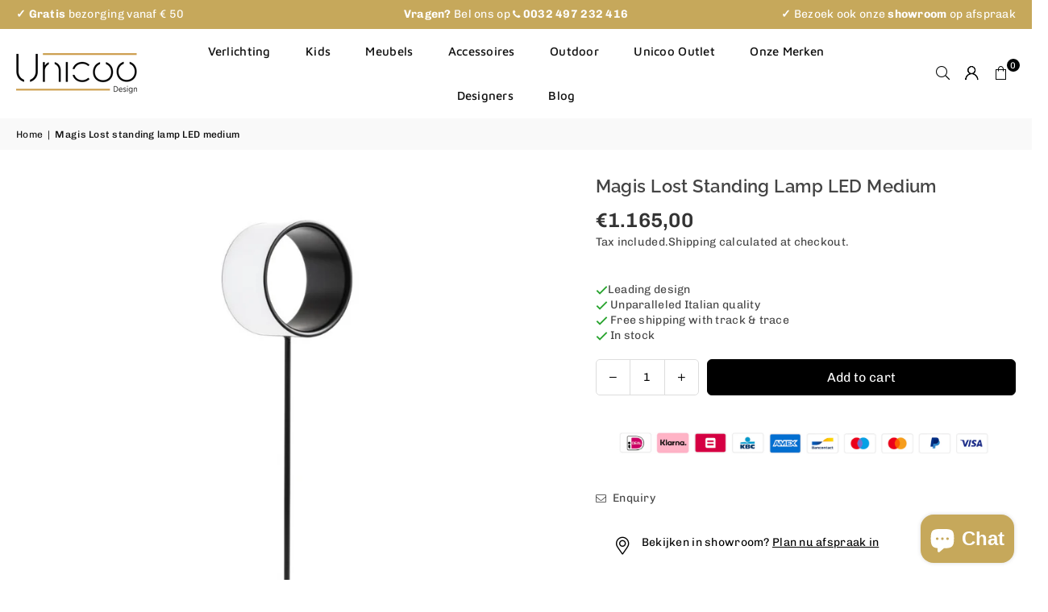

--- FILE ---
content_type: text/html; charset=utf-8
request_url: https://www.unicoo.eu/en/products/magis-lost-staande-lamp-led
body_size: 34523
content:
<!doctype html>
<html class="no-js" lang="en" >
 <head>
    <script type='text/javascript'>
  window.smartlook||(function(d) {
    var o=smartlook=function(){ o.api.push(arguments)},h=d.getElementsByTagName('head')[0];
    var c=d.createElement('script');o.api=new Array();c.async=true;c.type='text/javascript';
    c.charset='utf-8';c.src='https://web-sdk.smartlook.com/recorder.js';h.appendChild(c);
    })(document);
    smartlook('init', '1b35333855df6b43d715cb14df53dd5687ca339b', { region: 'eu' });
</script>
 <script type="application/ld+json">
{
  "@context":"https://schema.org",
  "@graph":[
    {
  "@type": "Organization",
  "@id": "https://www.unicoo.eu/#organization",
  "name": "Unicoo",
  "url": "https://www.unicoo.eu",
  "logo": { "@type": "ImageObject", "url": "https://www.unicoo.eu/cdn/shopifycloud/storefront/assets/no-image-2048-a2addb12.gif" },
  "sameAs": ["https://www.facebook.com/...",
    "https://www.instagram.com/...",
    "https://www.linkedin.com/company/...",
    "https://x.com/..."
  ]
},
    {
  "@type": "WebSite",
  "@id": "https://www.unicoo.eu/#website",
  "url": "https://www.unicoo.eu",
  "name": "Unicoo",
  "publisher": { "@id": "https://www.unicoo.eu/#organization" },
  "inLanguage": "en",
  "potentialAction": {
    "@type": "SearchAction",
    "target": "https://www.unicoo.eu/search?q={search_term_string}",
    "query-input": "required name=search_term_string"
  }
},
    {
  "@type":"Product",
  "@id":"https://www.unicoo.eu/en/products/magis-lost-staande-lamp-led#product",
  "name":"Magis Lost standing lamp LED medium",
  "image":[ "https://www.unicoo.eu/cdn/shop/files/Magis_Lost_staande_lamp_LED_medium_3.jpg?v=1722018627","https://www.unicoo.eu/cdn/shop/files/Magis_Lost_staande_lamp_LED_medium_1.jpg?v=1722018597","https://www.unicoo.eu/cdn/shop/files/Magis_Lost_staande_lamp_LED_medium_4.jpg?v=1722018687","https://www.unicoo.eu/cdn/shop/files/Magis_Lost_staande_lamp_LED_medium_2.jpg?v=1722018613" ],
  "description":" The Lost table lamp LED

 Designed by: Brogliato Traverso

 The Magis Lost table lamp can be used in many ways.

 The Lost can be used as a standing lamp in your office or living space. This is a very nice standing lamp!

 With a width of 36 centimeters and a height of 140 centimeters. The base has a diameter of 33 centimeters.

 The fixture is made of ABS and steel, a diffuser made of PMMA and a base made of aluminum.

 The Magis Lost table lamp has an integrated LED module of 30 Watts, a l...",
  "sku":"",
  "brand":{ "@type":"Brand", "name":"Magis Design" },
  
  "offers":{
    "@type":"Offer",
    "url":"https://www.unicoo.eu/en/products/magis-lost-staande-lamp-led",
    "priceCurrency":"EUR",
    "price":"1.165.00",
    "availability":"https://schema.org/InStock"
  }
  
},
    {
  "@type":"BreadcrumbList",
  "@id":"https://www.unicoo.eu/en/products/magis-lost-staande-lamp-led#breadcrumb",
  "itemListElement":[ { "@type":"ListItem","position":1,"item":{"@id":"https://www.unicoo.eu/","name":"Home"} },
      { "@type":"ListItem","position":2,"item":{"@id":"https://www.unicoo.eu//en/","name":"En"} },
      { "@type":"ListItem","position":3,"item":{"@id":"https://www.unicoo.eu//en/products/","name":"Products"} },
      { "@type":"ListItem","position":4,"item":{"@id":"https://www.unicoo.eu//en/products/magis-lost-staande-lamp-led/","name":"Magis lost staande lamp led"} } ]
}
  ]
}
</script>
  <meta name="google-site-verification" content="mHO66HDpGNRES7A28aFMdWc-4l8RfDO-tYAqa4mwfIg" /><meta charset="utf-8"><meta http-equiv="X-UA-Compatible" content="IE=edge,chrome=1"><meta name="viewport" content="width=device-width, initial-scale=1.0"><meta name="theme-color" content="#000"><meta name="format-detection" content="telephone=no"><link rel="canonical" href="https://www.unicoo.eu/en/products/magis-lost-staande-lamp-led"><link rel="preconnect" href="https://cdn.shopify.com" crossorigin><link rel="dns-prefetch" href="https://www.unicoo.eu" crossorigin><link rel="dns-prefetch" href="https://unicoo-be.myshopify.com" crossorigin><link rel="preconnect" href="https://fonts.shopifycdn.com" crossorigin><link rel="shortcut icon" href="//www.unicoo.eu/cdn/shop/files/logo_unicoo_1_32x32.png?v=1755729541" type="image/png"><link rel="apple-touch-icon-precomposed" type="image/png" sizes="152x152" href="//www.unicoo.eu/cdn/shop/files/logo_unicoo_1_152x.png?v=1755729541"><title>Magis Lost standing lamp LED medium &ndash; Unicoo</title><meta name="description" content="The Magis Lost table lamp can be used in many ways. The Lost can be used as a standing lamp in your office or living space."><!-- /snippets/social-meta-tags.liquid --> <meta name="keywords" content="Unicoo, www.unicoo.eu" /><meta name="author" content="Pieter"><meta property="og:site_name" content="Unicoo"><meta property="og:url" content="https://www.unicoo.eu/en/products/magis-lost-staande-lamp-led"><meta property="og:title" content="Magis Lost standing lamp LED medium"><meta property="og:type" content="product"><meta property="og:description" content="The Magis Lost table lamp can be used in many ways. The Lost can be used as a standing lamp in your office or living space."><meta property="og:image" content="http://www.unicoo.eu/cdn/shop/files/Magis_Lost_staande_lamp_LED_medium_3.jpg?v=1722018627"><meta property="og:image:secure_url" content="https://www.unicoo.eu/cdn/shop/files/Magis_Lost_staande_lamp_LED_medium_3.jpg?v=1722018627"><meta property="og:image:width" content="1000"><meta property="og:image:height" content="1000"><meta property="og:price:amount" content="1.165,00"><meta property="og:price:currency" content="EUR"><meta name="twitter:card" content="summary_large_image"><meta name="twitter:title" content="Magis Lost standing lamp LED medium"><meta name="twitter:description" content="The Magis Lost table lamp can be used in many ways. The Lost can be used as a standing lamp in your office or living space."><link rel="alternate" href="https://www.unicoo.eu" hreflang="nl-BE" /><link rel="alternate" href="https://www.unicoo.eu" hreflang="nl-NL" /><link rel="alternate" href="https://www.unicoo.eu/fr" hreflang="fr-BE" /><link rel="alternate" href="https://www.unicoo.eu/en" hreflang="en-Us" />
<link rel="preload" as="font" href="//www.unicoo.eu/cdn/fonts/chivo/chivo_n4.059fadbbf52d9f02350103459eb216e4b24c4661.woff2" type="font/woff2" crossorigin><link rel="preload" as="font" href="//www.unicoo.eu/cdn/fonts/chivo/chivo_n7.4d81c6f06c2ff78ed42169d6ec4aefa6d5cb0ff0.woff2" type="font/woff2" crossorigin><link rel="preload" as="font" href="//www.unicoo.eu/cdn/fonts/raleway/raleway_n4.2c76ddd103ff0f30b1230f13e160330ff8b2c68a.woff2" type="font/woff2" crossorigin><link rel="preload" as="font" href="//www.unicoo.eu/cdn/fonts/raleway/raleway_n7.740cf9e1e4566800071db82eeca3cca45f43ba63.woff2" type="font/woff2" crossorigin><link rel="preload" as="font" href="//www.unicoo.eu/cdn/fonts/maven_pro/mavenpro_n4.c68ed1d8b5c0af622b14d3bb80bf3ead8907ac11.woff2" type="font/woff2" crossorigin><link rel="preload" as="font" href="//www.unicoo.eu/cdn/fonts/maven_pro/mavenpro_n7.1cf8ef6e1971df8c9c821bcb73da0b10e0c49a8b.woff2" type="font/woff2" crossorigin><link rel="preload" as="font" href="//www.unicoo.eu/cdn/shop/t/31/assets/adorn-icons.woff2?v=51276908559411956971740062360" type="font/woff2" crossorigin><style type="text/css">:root{--ft1:Chivo,sans-serif;--ft2:Raleway,sans-serif;--ft3:"Maven Pro",sans-serif;--site_gutter:15px;--grid_gutter:30px;--grid_gutter_sm:15px; --input_height:38px;--input_height_sm:32px;--error:#d20000}*,::after,::before{box-sizing:border-box}article,aside,details,figcaption,figure,footer,header,hgroup,main,menu,nav,section,summary{display:block}body,button,input,select,textarea{font-family:-apple-system,BlinkMacSystemFont,"Segoe UI","Roboto","Oxygen","Ubuntu","Cantarell","Helvetica Neue",sans-serif;-webkit-font-smoothing:antialiased;-webkit-text-size-adjust:100%}a{background-color:transparent}a,a:after,a:before{transition:all .3s ease-in-out}b,strong{font-weight:700;}em{font-style:italic}small{font-size:80%}sub,sup{font-size:75%;line-height:0;position:relative;vertical-align:baseline}sup{top:-.5em}sub{bottom:-.25em}img{max-width:100%;border:0}button,input,optgroup,select,textarea{color:inherit;font:inherit;margin:0;outline:0}button[disabled],input[disabled]{cursor:default}[type=button]::-moz-focus-inner,[type=reset]::-moz-focus-inner,[type=submit]::-moz-focus-inner,button::-moz-focus-inner{border-style:none;padding:0}[type=button]:-moz-focusring,[type=reset]:-moz-focusring,[type=submit]:-moz-focusring,button:-moz-focusring{outline:1px dotted ButtonText}input[type=email],input[type=number],input[type=password],input[type=search]{-webkit-appearance:none;-moz-appearance:none}table{width:100%;border-collapse:collapse;border-spacing:0}td,th{padding:0}textarea{overflow:auto;-webkit-appearance:none;-moz-appearance:none}[tabindex='-1']:focus{outline:0}a,img{outline:0!important;border:0}[role=button],a,button,input,label,select,textarea{touch-action:manipulation}.fl,.flex{display:flex}.fl1,.flex-item{flex:1}.clearfix::after{content:'';display:table;clear:both}.clear{clear:both}.icon__fallback-text,.v-hidden{position:absolute!important;overflow:hidden;clip:rect(0 0 0 0);height:1px;width:1px;margin:-1px;padding:0;border:0}.visibility-hidden{visibility:hidden}.js-focus-hidden:focus{outline:0}.no-js:not(html),.no-js .js{display:none}.no-js .no-js:not(html){display:block}.skip-link:focus{clip:auto;width:auto;height:auto;margin:0;color:#111;background-color:#fff;padding:10px;opacity:1;z-index:10000;transition:none}blockquote{background:#f8f8f8;font-weight:600;font-size:15px;font-style:normal;text-align:center;padding:0 30px;margin:0}.rte blockquote{padding:25px;margin-bottom:20px}blockquote p+cite{margin-top:7.5px}blockquote cite{display:block;font-size:13px;font-style:inherit}code,pre{font-family:Consolas,monospace;font-size:1em}pre{overflow:auto}.rte:last-child{margin-bottom:0}.rte .h1,.rte .h2,.rte .h3,.rte .h4,.rte .h5,.rte .h6,.rte h1,.rte h2,.rte h3,.rte h4,.rte h5,.rte h6{margin-top:15px;margin-bottom:7.5px}.rte .h1:first-child,.rte .h2:first-child,.rte .h3:first-child,.rte .h4:first-child,.rte .h5:first-child,.rte .h6:first-child,.rte h1:first-child,.rte h2:first-child,.rte h3:first-child,.rte h4:first-child,.rte h5:first-child,.rte h6:first-child{margin-top:0}.rte li{margin-bottom:4px;list-style:inherit}.rte li:last-child{margin-bottom:0}.rte-setting{margin-bottom:11.11111px}.rte-setting:last-child{margin-bottom:0}p:last-child{margin-bottom:0}li{list-style:none}.fine-print{font-size:1.07692em;font-style:italic;margin:20px 0}.txt--minor{font-size:80%}.txt--emphasis{font-style:italic}.icon{display:inline-block;width:20px;height:20px;vertical-align:middle;fill:currentColor}.no-svg .icon{display:none}svg.icon:not(.icon--full-color) circle,svg.icon:not(.icon--full-color) ellipse,svg.icon:not(.icon--full-color) g,svg.icon:not(.icon--full-color) line,svg.icon:not(.icon--full-color) path,svg.icon:not(.icon--full-color) polygon,svg.icon:not(.icon--full-color) polyline,svg.icon:not(.icon--full-color) rect,symbol.icon:not(.icon--full-color) circle,symbol.icon:not(.icon--full-color) ellipse,symbol.icon:not(.icon--full-color) g,symbol.icon:not(.icon--full-color) line,symbol.icon:not(.icon--full-color) path,symbol.icon:not(.icon--full-color) polygon,symbol.icon:not(.icon--full-color) polyline,symbol.icon:not(.icon--full-color) rect{fill:inherit;stroke:inherit}.no-svg .icon__fallback-text{position:static!important;overflow:inherit;clip:none;height:auto;width:auto;margin:0}ol,ul{margin:0;padding:0}ol{list-style:decimal}.list--inline{padding:0;margin:0}.list--inline li{display:inline-block;margin-bottom:0;vertical-align:middle}.rte img{height:auto}.rte table{table-layout:fixed}.rte ol,.rte ul{margin:20px 0 30px 30px}.rte ol.list--inline,.rte ul.list--inline{margin-left:0}.rte ul{list-style:disc outside}.rte ul ul{list-style:circle outside}.rte ul ul ul{list-style:square outside}.rte a:not(.btn){padding-bottom:1px}.tc .rte ol,.tc .rte ul,.tc.rte ol,.tc.rte ul{margin-left:0;list-style-position:inside}.rte__table-wrapper{max-width:100%;overflow:auto;-webkit-overflow-scrolling:touch}svg:not(:root){overflow:hidden}.video-wrapper{position:relative;overflow:hidden;max-width:100%;padding-bottom:56.25%;height:0;height:auto}.video-wrapper iframe{position:absolute;top:0;left:0;width:100%;height:100%}form{margin:0}legend{border:0;padding:0}button,input[type=submit],label[for]{cursor:pointer}input[type=text]{-webkit-appearance:none;-moz-appearance:none}[type=checkbox]+label,[type=radio]+label{display:inline-block;margin-bottom:0}textarea{min-height:100px}input[type=checkbox],input[type=radio]{margin:0 5px 0 0;vertical-align:middle}select::-ms-expand{display:none}.label--hidden{position:absolute;height:0;width:0;margin-bottom:0;overflow:hidden;clip:rect(1px,1px,1px,1px)}.form-vertical input,.form-vertical select,.form-vertical textarea{display:block;width:100%}.form-vertical [type=checkbox],.form-vertical [type=radio]{display:inline-block;width:auto;margin-right:5px}.form-vertical .btn,.form-vertical [type=submit]{display:inline-block;width:auto}.grid--table{display:table;table-layout:fixed;width:100%}.grid--table>.gitem{float:none;display:table-cell;vertical-align:middle}.is-transitioning{display:block!important;visibility:visible!important}.mr0{margin:0 !important;}.pd0{ padding:0 !important;}.db{display:block}.dbi{display:inline-block}.dn, .hidden,.btn.loading .txt {display:none}.of_hidden {overflow:hidden}.pa {position:absolute}.pr {position:relative}.l0 {left: 0;}.t0 {top: 0;}.fw-300{font-weight:300}.fw-400{font-weight:400}.fw-500{font-weight:500}.fw-600{font-weight:600}b,strong,.fw-700{font-weight:700}em, .em{font-style:italic}.tt-u{text-transform:uppercase}.tt-l{text-transform:lowercase}.tt-c{text-transform:capitalize}.tt-n{text-transform:none}.list-bullet,.list-arrow,.list-square,.order-list{padding:0 0 15px 15px;}.list-bullet li {list-style:disc; padding:4px 0; }.list-bullet ul, .list-circle ul, .list-arrow ul, .order-list li {padding-left:15px;}.list-square li {list-style:square; padding:4px 0; } .list-arrow li {list-style:disclosure-closed; padding:4px 0; }.order-list li {list-style:decimal; padding:4px 0; }.tdn {text-decoration:none!important}.tdu {text-decoration:underline}.imgFt{position:absolute;top:0;left:0;width:100%;height:100%;object-fit:cover; object-position:center; }.imgFl { display:block; width:100%; height:auto; }.imgWrapper { display:block; margin:auto; }.autoHt { height:auto; }.bgImg { background-size:cover; background-repeat:no-repeat; background-position:center; }.grid-sizer{width:25%; position:absolute}.w_auto {width:auto!important}.h_auto{height:auto}.w_100{width:100%!important}.h_100{height:100%!important}.pd10 {padding:10px;}.grid{display:flex;flex-wrap:wrap;list-style:none;margin:0 -7.5px }.gitem{flex:0 0 auto;padding-left:7.5px;padding-right:7.5px;width:100%}.col-1,.rwcols-1 .gitem, .wd100{width:100%}.col-2,.rwcols-2 .gitem,.wd50{width:50%}.col-3,.rwcols-3 .gitem,.wd33{width:33.33333%}.col-4,.rwcols-4 .gitem,.wd25{width:25%}.col-5,.rwcols-5 .gitem,.wd20{width:20%}.col-6,.rwcols-6 .gitem,.wd16{width:16.66667%}.col-7,.rwcols-7 .gitem,.wd14{width:14.28571%}.col-8,.rwcols-8 .gitem,.wd12{width:12.5%}.col-9,.rwcols-9 .gitem,.wd11{width:11.11111%}.col-10,.rwcols-10 .gitem,.wd10{width:10%}.wd30{width:30%}.wd37{width:37.5%}.wd40{width:40%}.wd60{width:60%}.wd62{width:62.5%}.wd66{width:66.66667%}.wd70{width:70%}.wd75{width:75%}.wd80{width:80%}.wd83{width:83.33333%}.wd87{width:87.5%}.wd90{width:90%}.wd100{width:100%}.show{display:block!important}.hide{display:none!important}.grid-products{margin:0 -0.0px}.grid-products .gitem{padding-left:0.0px;padding-right:0.0px}.f-row{flex-direction:row}.f-col{flex-direction:column}.f-wrap{flex-wrap:wrap}.f-nowrap{flex-wrap:nowrap}.f-jcs{justify-content:flex-start}.f-jce{justify-content:flex-end}.f-jcc{justify-content:center}.f-jcsb{justify-content:space-between}.f-jcsa{justify-content:space-around}.f-jcse{justify-content:space-evenly}.f-ais{align-items:flex-start}.f-aie{align-items:flex-end}.f-aic{align-items:center}.f-aib{align-items:baseline}.f-aist{align-items:stretch}.f-acs{align-content:flex-start}.f-ace{align-content:flex-end}.f-acc{align-content:center}.f-acsb{align-content:space-between}.f-acsa{align-content:space-around}.f-acst{align-content:stretch}.f-asa{align-self:auto}.f-ass{align-self:flex-start}.f-ase{align-self:flex-end}.f-asc{align-self:center}.f-asb{align-self:baseline}.f-asst{align-self:stretch}.order0{order:0}.order1{order:1}.order2{order:2}.order3{order:3}.tl{text-align:left!important}.tc{text-align:center!important}.tr{text-align:right!important}.m_auto{margin-left:auto;margin-right:auto}.ml_auto{margin-left:auto}.mr_auto{margin-right:auto}.m0{margin:0!important}.mt0{margin-top:0!important}.ml0{margin-left:0!important}.mr0{margin-right:0!important}.mb0{margin-bottom:0!important}.ml5{margin-left:5px}.mt5{margin-top:5px}.mr5{margin-right:5px}.mb5{margin-bottom:5px}.ml10{margin-left:10px}.mt10{margin-top:10px}.mr10{margin-right:10px}.mb10{margin-bottom:10px}.ml15{margin-left:15px}.mt15{margin-top:15px}.mr15{margin-right:15px}.mb15{margin-bottom:15px}.ml20{margin-left:20px}.mt20{margin-top:20px!important}.mr20{margin-right:20px}.mb20{margin-bottom:20px}.ml25{margin-left:25px}.mt25{margin-top:25px}.mr25{margin-right:25px}.mb25{margin-bottom:25px}.ml30{margin-left:30px}.mt30{margin-top:30px}.mr30{margin-right:30px}.mb30{margin-bottom:30px}.mb35{margin-bottom:35px}.mb40{margin-bottom:40px}.mb45{margin-bottom:45px}.mb50{margin-bottom:50px}@media (min-width:768px){.col-md-1{width:100%}.col-md-2,.rwcols-md-2 .gitem,.wd50-md{width:50%}.col-md-3,.rwcols-md-3 .gitem,.wd33-md{width:33.33333%}.col-md-4,.rwcols-md-4 .gitem,.wd25-md{width:25%}.col-md-5,.rwcols-md-5 .gitem,.wd20-md{width:20%}.col-md-6,.rwcols-md-6 .gitem,.wd16-md{width:16.66667%}.col-md-7,.rwcols-md-7 .gitem,.wd14-md{width:14.28571%}.col-md-8,.rwcols-md-8 .gitem,.wd12-md{width:12.5%}.col-md-9,.rwcols-md-9 .gitem,.wd11-md{width:11.11111%}.col-md-10,.rwcols-md-10 .gitem,.wd10-md{width:10%}.wd30-md{width:30%}.wd37-md{width:37.5%}.wd40-md{width:40%}.wd60-md{width:60%}.wd62-md{width:62.5%}.wd66-md{width:66.66667%}.wd70-md{width:70%}.wd75-md{width:75%}.wd80-md{width:80%}.wd83-md{width:83.33333%}.wd87-md{width:87.5%}.wd90-md{width:90%}.tl-md{text-align:left!important}.tc-md{text-align:center!important}.tr-md{text-align:right!important}.f-row-md{flex-direction:row}.f-col-md{flex-direction:column}.f-wrap-md{flex-wrap:wrap}.f-nowrap-md{flex-wrap:nowrap}.f-jcs-md{justify-content:flex-start}.f-jce-md{justify-content:flex-end}.f-jcc-md{justify-content:center}.f-jcsb-md{justify-content:space-between}.f-jcsa-md{justify-content:space-around}.f-jcse-md{justify-content:space-evenly}.f-ais-md{align-items:flex-start}.f-aie-md{align-items:flex-end}.f-aic-md{align-items:center}.f-aib-md{align-items:baseline}.f-aist-md{align-items:stretch}.f-acs-md{align-content:flex-start}.f-ace-md{align-content:flex-end}.f-acc-md{align-content:center}.f-acsb-md{align-content:space-between}.f-acsa-md{align-content:space-around}.f-acst-md{align-content:stretch}.f-asa-md{align-self:auto}.f-ass-md{align-self:flex-start}.f-ase-md{align-self:flex-end}.f-asc-md{align-self:center}.f-asb-md{align-self:baseline}.f-asst-md{align-self:stretch}.mb0-md{margin-bottom:0}.mb5-md{margin-bottom:5px}.mb10-md{margin-bottom:10px}.mb15-md{margin-bottom:15px}.mb20-md{margin-bottom:20px}.mb25-md{margin-bottom:25px}.mb30-md{margin-bottom:30px}.mb35-md{margin-bottom:35px}.mb40-md{margin-bottom:40px}.mb45-md{margin-bottom:45px}.mb50-md{margin-bottom:50px}}@media (min-width:1025px){.grid{margin:0 -15px }.gitem{padding-left:15px;padding-right:15px }.col-lg-1{width:100%}.col-lg-2,.rwcols-lg-2 .gitem,.wd50-lg{width:50%}.col-lg-3,.rwcols-lg-3 .gitem,.wd33-lg{width:33.33333%}.col-lg-4,.rwcols-lg-4 .gitem,.wd25-lg{width:25%}.col-lg-5,.rwcols-lg-5 .gitem,.wd20-lg{width:20%}.col-lg-6,.rwcols-lg-6 .gitem,.wd16-lg{width:16.66667%}.col-lg-7,.rwcols-lg-7 .gitem,.wd14-lg{width:14.28571%}.col-lg-8,.rwcols-lg-8 .gitem,.wd12-lg{width:12.5%}.col-lg-9,.rwcols-lg-9 .gitem,.wd11-lg{width:11.11111%}.col-lg-10,.rwcols-lg-10 .gitem,.wd10-lg{width:10%}.wd30-lg{width:30%}.wd37-lg{width:37.5%}.wd40-lg{width:40%}.wd60-lg{width:60%}.wd62-lg{width:62.5%}.wd66-lg{width:66.66667%}.wd70-lg{width:70%}.wd75-lg{width:75%}.wd80-lg{width:80%}.wd83-lg{width:83.33333%}.wd87-lg{width:87.5%}.wd90-lg{width:90%}.show-lg{display:block!important}.hide-lg{display:none!important}.f-row-lg{flex-direction:row}.f-col-lg{flex-direction:column}.f-wrap-lg{flex-wrap:wrap}.f-nowrap-lg{flex-wrap:nowrap}.tl-lg {text-align:left!important}.tc-lg {text-align:center!important}.tr-lg {text-align:right!important}.grid-products{margin:0 -10.0px}.grid-products .gitem{padding-left:10.0px;padding-right:10.0px}}@media (min-width:1280px){.col-xl-1{width:100%}.col-xl-2,.rwcols-xl-2 .gitem,.wd50-xl{width:50%}.col-xl-3,.rwcols-xl-3 .gitem,.wd33-xl{width:33.33333%}.col-xl-4,.rwcols-xl-4 .gitem,.wd25-xl{width:25%}.col-xl-5,.rwcols-xl-5 .gitem,.wd20-xl{width:20%}.col-xl-6,.rwcols-xl-6 .gitem,.wd16-xl{width:16.66667%}.col-xl-7,.rwcols-xl-7 .gitem,.wd14-xl{width:14.28571%}.col-xl-8,.rwcols-xl-8 .gitem,.wd12-xl{width:12.5%}.col-xl-9,.rwcols-xl-9 .gitem,.wd11-xl{width:11.11111%}.col-xl-10,.rwcols-xl-10 .gitem,.wd10-xl{width:10%}.wd30-xl{width:30%}.wd37-xl{width:37.5%}.wd40-xl{width:40%}.wd60-xl{width:60%}.wd62-xl{width:62.5%}.wd66-xl{width:66.66667%}.wd70-xl{width:70%}.wd75-xl{width:75%}.wd80-xl{width:80%}.wd83-xl{width:83.33333%}.wd87-xl{width:87.5%}.wd90-xl{width:90%}.show-xl{display:block!important}.hide-xl{display:none!important}.f-wrap-xl{flex-wrap:wrap}.f-col-xl{flex-direction:column}.tl-xl {text-align:left!important}.tc-xl {text-align:center!important}.tr-xl {text-align:right!important}}@media only screen and (min-width:768px) and (max-width:1024px){.show-md{display:block!important}.hide-md{display:none!important}}@media only screen and (max-width:767px){.show-sm{display:block!important}.hide-sm{display:none!important}}@font-face{font-family:Adorn-Icons;src:url("//www.unicoo.eu/cdn/shop/t/31/assets/adorn-icons.woff2?v=51276908559411956971740062360") format('woff2'),url("//www.unicoo.eu/cdn/shop/t/31/assets/adorn-icons.woff?v=74340402737950993131740062360") format('woff');font-weight:400;font-style:normal;font-display:swap}.at{font:normal normal normal 15px/1 Adorn-Icons;speak:none;text-transform:none;display:inline-block;vertical-align:middle;text-rendering:auto;-webkit-font-smoothing:antialiased;-moz-osx-font-smoothing:grayscale}@font-face {font-family: Chivo;font-weight: 300;font-style: normal;font-display: swap;src: url("//www.unicoo.eu/cdn/fonts/chivo/chivo_n3.fb80e941232f42a4b64ce71a8ad813487784f757.woff2") format("woff2"), url("//www.unicoo.eu/cdn/fonts/chivo/chivo_n3.05c5a348a26f1fd08229cb0855e7fb0194cc54c0.woff") format("woff");}@font-face {font-family: Chivo;font-weight: 400;font-style: normal;font-display: swap;src: url("//www.unicoo.eu/cdn/fonts/chivo/chivo_n4.059fadbbf52d9f02350103459eb216e4b24c4661.woff2") format("woff2"), url("//www.unicoo.eu/cdn/fonts/chivo/chivo_n4.f2f8fca8b7ff9f510fa7f09ffe5448b3504bccf5.woff") format("woff");}@font-face {font-family: Chivo;font-weight: 500;font-style: normal;font-display: swap;src: url("//www.unicoo.eu/cdn/fonts/chivo/chivo_n5.c125a8c4bc0d09495fd5b46de945af4518af33bf.woff2") format("woff2"), url("//www.unicoo.eu/cdn/fonts/chivo/chivo_n5.267686de1c9b5937c512531b839eb191c57b8b51.woff") format("woff");}@font-face {font-family: Chivo;font-weight: 600;font-style: normal;font-display: swap;src: url("//www.unicoo.eu/cdn/fonts/chivo/chivo_n6.f9638c62d721d8e9a4edb2157536aca06555a2ef.woff2") format("woff2"), url("//www.unicoo.eu/cdn/fonts/chivo/chivo_n6.e2c28a3a706d80ac835c3a5f137e27b4f07db7ec.woff") format("woff");}@font-face {font-family: Chivo;font-weight: 700;font-style: normal;font-display: swap;src: url("//www.unicoo.eu/cdn/fonts/chivo/chivo_n7.4d81c6f06c2ff78ed42169d6ec4aefa6d5cb0ff0.woff2") format("woff2"), url("//www.unicoo.eu/cdn/fonts/chivo/chivo_n7.a0e879417e089c259360eefc0ac3a3c8ea4e2830.woff") format("woff");}@font-face {font-family: Raleway;font-weight: 300;font-style: normal;font-display: swap;src: url("//www.unicoo.eu/cdn/fonts/raleway/raleway_n3.8b41f9f76b3ea43a64923d0e171aec8d8d64ca51.woff2") format("woff2"), url("//www.unicoo.eu/cdn/fonts/raleway/raleway_n3.0f52cef63575e7aefb853e37056ce58cecface1a.woff") format("woff");}@font-face {font-family: Raleway;font-weight: 400;font-style: normal;font-display: swap;src: url("//www.unicoo.eu/cdn/fonts/raleway/raleway_n4.2c76ddd103ff0f30b1230f13e160330ff8b2c68a.woff2") format("woff2"), url("//www.unicoo.eu/cdn/fonts/raleway/raleway_n4.c057757dddc39994ad5d9c9f58e7c2c2a72359a9.woff") format("woff");}@font-face {font-family: Raleway;font-weight: 500;font-style: normal;font-display: swap;src: url("//www.unicoo.eu/cdn/fonts/raleway/raleway_n5.0f898fcb9d16ae9a622ce7e706bb26c4a01b5028.woff2") format("woff2"), url("//www.unicoo.eu/cdn/fonts/raleway/raleway_n5.c754eb57a4de1b66b11f20a04a7e3f1462e000f4.woff") format("woff");}@font-face {font-family: Raleway;font-weight: 600;font-style: normal;font-display: swap;src: url("//www.unicoo.eu/cdn/fonts/raleway/raleway_n6.87db7132fdf2b1a000ff834d3753ad5731e10d88.woff2") format("woff2"), url("//www.unicoo.eu/cdn/fonts/raleway/raleway_n6.ad26493e9aeb22e08a6282f7bed6ea8ab7c3927f.woff") format("woff");}@font-face {font-family: Raleway;font-weight: 700;font-style: normal;font-display: swap;src: url("//www.unicoo.eu/cdn/fonts/raleway/raleway_n7.740cf9e1e4566800071db82eeca3cca45f43ba63.woff2") format("woff2"), url("//www.unicoo.eu/cdn/fonts/raleway/raleway_n7.84943791ecde186400af8db54cf3b5b5e5049a8f.woff") format("woff");}@font-face {font-family: "Maven Pro";font-weight: 400;font-style: normal;font-display: swap;src: url("//www.unicoo.eu/cdn/fonts/maven_pro/mavenpro_n4.c68ed1d8b5c0af622b14d3bb80bf3ead8907ac11.woff2") format("woff2"), url("//www.unicoo.eu/cdn/fonts/maven_pro/mavenpro_n4.522bf9c765ae9601c2a4846d60057ced1efdcde2.woff") format("woff");}@font-face {font-family: "Maven Pro";font-weight: 500;font-style: normal;font-display: swap;src: url("//www.unicoo.eu/cdn/fonts/maven_pro/mavenpro_n5.ce007c5b78ce56cdb6d8a7dfd4b878f24918d849.woff2") format("woff2"), url("//www.unicoo.eu/cdn/fonts/maven_pro/mavenpro_n5.78e546abb11d6cec06c98294cd91a76466b42d41.woff") format("woff");}@font-face {font-family: "Maven Pro";font-weight: 600;font-style: normal;font-display: swap;src: url("//www.unicoo.eu/cdn/fonts/maven_pro/mavenpro_n6.05e6df69bb75d015ee18df5f5798f1259a61f1c5.woff2") format("woff2"), url("//www.unicoo.eu/cdn/fonts/maven_pro/mavenpro_n6.2a247e47cebb2168b097c70ce14ff7d72107293f.woff") format("woff");}@font-face {font-family: "Maven Pro";font-weight: 700;font-style: normal;font-display: swap;src: url("//www.unicoo.eu/cdn/fonts/maven_pro/mavenpro_n7.1cf8ef6e1971df8c9c821bcb73da0b10e0c49a8b.woff2") format("woff2"), url("//www.unicoo.eu/cdn/fonts/maven_pro/mavenpro_n7.1ecc5b9854a5f30ff1b42559ffcca41d24759633.woff") format("woff");}.page-width { margin:0 auto; padding-left:15px; padding-right:15px; max-width:1500px; }.fullwidth { max-width:100%; padding-left:10px; padding-right:10px; }.template-product .fullwidth.npd .product-single__meta{ padding: 0 20px;}@media only screen and (min-width:766px) { .page-width { padding-left:20px; padding-right:20px; }.fullwidth { padding-left:15px; padding-right:15px; }.template-product .fullwidth.npd:not(.style6) .product-single__meta{ padding-right:30px}}@media only screen and (min-width:1280px){.fullwidth { padding-left:55px; padding-right:55px; }.template-product .fullwidth.npd:not(.style6) .product-single__meta{ padding-right:55px;}}.fullwidth.npd { padding-left:0; padding-right:0; }.fs10 { font-size:10px;}.fs12 { font-size:12px;}.fs14 { font-size:14px;}.fs16 { font-size:16px;}.fs18 { font-size:18px;}.fs20 { font-size:20px;}.fs22 { font-size:22px;}.fs24 { font-size:24px;}.fs26 { font-size:26px;}.fs28 { font-size:28px;}.fs30 { font-size:30px;}</style><link rel="stylesheet" href="//www.unicoo.eu/cdn/shop/t/31/assets/theme.css?v=82082563004681788591767907199" type="text/css" media="all">    <script src="//www.unicoo.eu/cdn/shop/t/31/assets/lazysizes.js?v=9525017869278013171740062360" async></script>  <script src="//www.unicoo.eu/cdn/shop/t/31/assets/jquery.min.js?v=115860211936397945481740062360"defer="defer"></script><script>var theme = {strings:{showMore:"Show More",showLess:"Show Less"},mlcurrency:false,moneyFormat:"€{{amount_with_comma_separator}}",shopCurrency:"EUR",autoCurrencies:true,CurrencyFormat:'money_format',ajax_cart:true,fixedHeader:true,animation:false,animationMobile:true,searchresult:"See all results for \u0026quot;{{ terms }}\u0026quot;",wlAvailable:"Available in Wishlist",rtl:false,};document.documentElement.className = document.documentElement.className.replace('no-js', 'js');        var alpha = "Abcdefghijklmnopqrstuvwxyz".split(""), thm = alpha[0]+alpha[21]+alpha[14]+alpha[13]+alpha[4], shpeml = 'info@unicoo.eu', dmn = window.location.hostname;        window.lazySizesConfig = window.lazySizesConfig || {};window.lazySizesConfig.loadMode = 1;      window.lazySizesConfig.loadHidden = false;        window.shopUrl = 'https://www.unicoo.eu';      window.routes = {        cart_add_url: '/en/cart/add',        cart_change_url: '/en/cart/change',        cart_update_url: '/en/cart/update',        cart_url: '/en/cart',        predictive_search_url: '/en/search/suggest'      };      window.cartStrings = {        error: `There was an error while updating your cart. Please try again.`,        quantityError: `You can only add [quantity] of this item.`      };      window.variantStrings = {addToCart: `Add to cart`,preOrder: `Pre-Order`,soldOut: `Sold out`,unavailable: `Unavailable`,unavailable_with_option: `Translation missing: en.products.product.value_unavailable`,};</script><script src="//www.unicoo.eu/cdn/shop/t/31/assets/vendor.js?v=175121317203878727231740062360" defer="defer"></script>  
  <script>window.performance && window.performance.mark && window.performance.mark('shopify.content_for_header.start');</script><meta name="facebook-domain-verification" content="ogx9mn6igoxrwhrhns7xb9tmix0xkc">
<meta name="google-site-verification" content="mHO66HDpGNRES7A28aFMdWc-4l8RfDO-tYAqa4mwfIg">
<meta id="shopify-digital-wallet" name="shopify-digital-wallet" content="/55476256946/digital_wallets/dialog">
<meta name="shopify-checkout-api-token" content="76f2562c3cf499e09c5b053e657e3fc9">
<meta id="in-context-paypal-metadata" data-shop-id="55476256946" data-venmo-supported="false" data-environment="production" data-locale="en_US" data-paypal-v4="true" data-currency="EUR">
<link rel="alternate" hreflang="x-default" href="https://www.unicoo.eu/products/magis-lost-staande-lamp-led">
<link rel="alternate" hreflang="nl" href="https://www.unicoo.eu/products/magis-lost-staande-lamp-led">
<link rel="alternate" hreflang="fr" href="https://www.unicoo.eu/fr/products/magis-lost-staande-lamp-led">
<link rel="alternate" hreflang="en" href="https://www.unicoo.eu/en/products/magis-lost-staande-lamp-led">
<link rel="alternate" type="application/json+oembed" href="https://www.unicoo.eu/en/products/magis-lost-staande-lamp-led.oembed">
<script async="async" src="/checkouts/internal/preloads.js?locale=en-BE"></script>
<link rel="preconnect" href="https://shop.app" crossorigin="anonymous">
<script async="async" src="https://shop.app/checkouts/internal/preloads.js?locale=en-BE&shop_id=55476256946" crossorigin="anonymous"></script>
<script id="apple-pay-shop-capabilities" type="application/json">{"shopId":55476256946,"countryCode":"BE","currencyCode":"EUR","merchantCapabilities":["supports3DS"],"merchantId":"gid:\/\/shopify\/Shop\/55476256946","merchantName":"Unicoo","requiredBillingContactFields":["postalAddress","email"],"requiredShippingContactFields":["postalAddress","email"],"shippingType":"shipping","supportedNetworks":["visa","maestro","masterCard","amex"],"total":{"type":"pending","label":"Unicoo","amount":"1.00"},"shopifyPaymentsEnabled":true,"supportsSubscriptions":true}</script>
<script id="shopify-features" type="application/json">{"accessToken":"76f2562c3cf499e09c5b053e657e3fc9","betas":["rich-media-storefront-analytics"],"domain":"www.unicoo.eu","predictiveSearch":true,"shopId":55476256946,"locale":"en"}</script>
<script>var Shopify = Shopify || {};
Shopify.shop = "unicoo-be.myshopify.com";
Shopify.locale = "en";
Shopify.currency = {"active":"EUR","rate":"1.0"};
Shopify.country = "BE";
Shopify.theme = {"name":"avone-install-v5-4-2","id":178488377681,"schema_name":"Avone","schema_version":"5.4.2","theme_store_id":null,"role":"main"};
Shopify.theme.handle = "null";
Shopify.theme.style = {"id":null,"handle":null};
Shopify.cdnHost = "www.unicoo.eu/cdn";
Shopify.routes = Shopify.routes || {};
Shopify.routes.root = "/en/";</script>
<script type="module">!function(o){(o.Shopify=o.Shopify||{}).modules=!0}(window);</script>
<script>!function(o){function n(){var o=[];function n(){o.push(Array.prototype.slice.apply(arguments))}return n.q=o,n}var t=o.Shopify=o.Shopify||{};t.loadFeatures=n(),t.autoloadFeatures=n()}(window);</script>
<script>
  window.ShopifyPay = window.ShopifyPay || {};
  window.ShopifyPay.apiHost = "shop.app\/pay";
  window.ShopifyPay.redirectState = null;
</script>
<script id="shop-js-analytics" type="application/json">{"pageType":"product"}</script>
<script defer="defer" async type="module" src="//www.unicoo.eu/cdn/shopifycloud/shop-js/modules/v2/client.init-shop-cart-sync_IZsNAliE.en.esm.js"></script>
<script defer="defer" async type="module" src="//www.unicoo.eu/cdn/shopifycloud/shop-js/modules/v2/chunk.common_0OUaOowp.esm.js"></script>
<script type="module">
  await import("//www.unicoo.eu/cdn/shopifycloud/shop-js/modules/v2/client.init-shop-cart-sync_IZsNAliE.en.esm.js");
await import("//www.unicoo.eu/cdn/shopifycloud/shop-js/modules/v2/chunk.common_0OUaOowp.esm.js");

  window.Shopify.SignInWithShop?.initShopCartSync?.({"fedCMEnabled":true,"windoidEnabled":true});

</script>
<script>
  window.Shopify = window.Shopify || {};
  if (!window.Shopify.featureAssets) window.Shopify.featureAssets = {};
  window.Shopify.featureAssets['shop-js'] = {"shop-cart-sync":["modules/v2/client.shop-cart-sync_DLOhI_0X.en.esm.js","modules/v2/chunk.common_0OUaOowp.esm.js"],"init-fed-cm":["modules/v2/client.init-fed-cm_C6YtU0w6.en.esm.js","modules/v2/chunk.common_0OUaOowp.esm.js"],"shop-button":["modules/v2/client.shop-button_BCMx7GTG.en.esm.js","modules/v2/chunk.common_0OUaOowp.esm.js"],"shop-cash-offers":["modules/v2/client.shop-cash-offers_BT26qb5j.en.esm.js","modules/v2/chunk.common_0OUaOowp.esm.js","modules/v2/chunk.modal_CGo_dVj3.esm.js"],"init-windoid":["modules/v2/client.init-windoid_B9PkRMql.en.esm.js","modules/v2/chunk.common_0OUaOowp.esm.js"],"init-shop-email-lookup-coordinator":["modules/v2/client.init-shop-email-lookup-coordinator_DZkqjsbU.en.esm.js","modules/v2/chunk.common_0OUaOowp.esm.js"],"shop-toast-manager":["modules/v2/client.shop-toast-manager_Di2EnuM7.en.esm.js","modules/v2/chunk.common_0OUaOowp.esm.js"],"shop-login-button":["modules/v2/client.shop-login-button_BtqW_SIO.en.esm.js","modules/v2/chunk.common_0OUaOowp.esm.js","modules/v2/chunk.modal_CGo_dVj3.esm.js"],"avatar":["modules/v2/client.avatar_BTnouDA3.en.esm.js"],"pay-button":["modules/v2/client.pay-button_CWa-C9R1.en.esm.js","modules/v2/chunk.common_0OUaOowp.esm.js"],"init-shop-cart-sync":["modules/v2/client.init-shop-cart-sync_IZsNAliE.en.esm.js","modules/v2/chunk.common_0OUaOowp.esm.js"],"init-customer-accounts":["modules/v2/client.init-customer-accounts_DenGwJTU.en.esm.js","modules/v2/client.shop-login-button_BtqW_SIO.en.esm.js","modules/v2/chunk.common_0OUaOowp.esm.js","modules/v2/chunk.modal_CGo_dVj3.esm.js"],"init-shop-for-new-customer-accounts":["modules/v2/client.init-shop-for-new-customer-accounts_JdHXxpS9.en.esm.js","modules/v2/client.shop-login-button_BtqW_SIO.en.esm.js","modules/v2/chunk.common_0OUaOowp.esm.js","modules/v2/chunk.modal_CGo_dVj3.esm.js"],"init-customer-accounts-sign-up":["modules/v2/client.init-customer-accounts-sign-up_D6__K_p8.en.esm.js","modules/v2/client.shop-login-button_BtqW_SIO.en.esm.js","modules/v2/chunk.common_0OUaOowp.esm.js","modules/v2/chunk.modal_CGo_dVj3.esm.js"],"checkout-modal":["modules/v2/client.checkout-modal_C_ZQDY6s.en.esm.js","modules/v2/chunk.common_0OUaOowp.esm.js","modules/v2/chunk.modal_CGo_dVj3.esm.js"],"shop-follow-button":["modules/v2/client.shop-follow-button_XetIsj8l.en.esm.js","modules/v2/chunk.common_0OUaOowp.esm.js","modules/v2/chunk.modal_CGo_dVj3.esm.js"],"lead-capture":["modules/v2/client.lead-capture_DvA72MRN.en.esm.js","modules/v2/chunk.common_0OUaOowp.esm.js","modules/v2/chunk.modal_CGo_dVj3.esm.js"],"shop-login":["modules/v2/client.shop-login_ClXNxyh6.en.esm.js","modules/v2/chunk.common_0OUaOowp.esm.js","modules/v2/chunk.modal_CGo_dVj3.esm.js"],"payment-terms":["modules/v2/client.payment-terms_CNlwjfZz.en.esm.js","modules/v2/chunk.common_0OUaOowp.esm.js","modules/v2/chunk.modal_CGo_dVj3.esm.js"]};
</script>
<script>(function() {
  var isLoaded = false;
  function asyncLoad() {
    if (isLoaded) return;
    isLoaded = true;
    var urls = ["https:\/\/tabs.stationmade.com\/registered-scripts\/tabs-by-station.js?shop=unicoo-be.myshopify.com","https:\/\/cdn.shopify.com\/s\/files\/1\/0554\/7625\/6946\/t\/3\/assets\/globo.formbuilder.init.js?v=1649428719\u0026shop=unicoo-be.myshopify.com","https:\/\/app.avada.io\/avada-sdk.min.js?shop=unicoo-be.myshopify.com","\/\/cdn.shopify.com\/proxy\/b5db85e20b5076c8987d4c598d7b3622174b8cd52775349a3b69152f5274649d\/storage.googleapis.com\/adnabu-shopify\/online-store\/8771d2b534b242b78e2621171710235303.min.js?shop=unicoo-be.myshopify.com\u0026sp-cache-control=cHVibGljLCBtYXgtYWdlPTkwMA","https:\/\/widget.trustpilot.com\/bootstrap\/v5\/tp.widget.sync.bootstrap.min.js?shop=unicoo-be.myshopify.com","https:\/\/ecommplugins-scripts.trustpilot.com\/v2.1\/js\/header.min.js?settings=eyJrZXkiOiJnbzBaQXp4bGhDZ0VyWDlJIiwicyI6Im5vbmUifQ==\u0026v=2.5\u0026shop=unicoo-be.myshopify.com","https:\/\/ecommplugins-trustboxsettings.trustpilot.com\/unicoo-be.myshopify.com.js?settings=1729866654705\u0026shop=unicoo-be.myshopify.com","https:\/\/s3.eu-west-1.amazonaws.com\/production-klarna-il-shopify-osm\/5a975d06a931ae3d92bf80d338b7cb5d76fc66a1\/unicoo-be.myshopify.com-1741256477031.js?shop=unicoo-be.myshopify.com","https:\/\/tools.luckyorange.com\/core\/lo.js?site-id=b7a6f675\u0026shop=unicoo-be.myshopify.com"];
    for (var i = 0; i < urls.length; i++) {
      var s = document.createElement('script');
      s.type = 'text/javascript';
      s.async = true;
      s.src = urls[i];
      var x = document.getElementsByTagName('script')[0];
      x.parentNode.insertBefore(s, x);
    }
  };
  if(window.attachEvent) {
    window.attachEvent('onload', asyncLoad);
  } else {
    window.addEventListener('load', asyncLoad, false);
  }
})();</script>
<script id="__st">var __st={"a":55476256946,"offset":3600,"reqid":"999d9d3b-84cb-48bb-a0b0-95b37d7e7917-1768366700","pageurl":"www.unicoo.eu\/en\/products\/magis-lost-staande-lamp-led","u":"d1202b6e39c7","p":"product","rtyp":"product","rid":8756923826513};</script>
<script>window.ShopifyPaypalV4VisibilityTracking = true;</script>
<script id="captcha-bootstrap">!function(){'use strict';const t='contact',e='account',n='new_comment',o=[[t,t],['blogs',n],['comments',n],[t,'customer']],c=[[e,'customer_login'],[e,'guest_login'],[e,'recover_customer_password'],[e,'create_customer']],r=t=>t.map((([t,e])=>`form[action*='/${t}']:not([data-nocaptcha='true']) input[name='form_type'][value='${e}']`)).join(','),a=t=>()=>t?[...document.querySelectorAll(t)].map((t=>t.form)):[];function s(){const t=[...o],e=r(t);return a(e)}const i='password',u='form_key',d=['recaptcha-v3-token','g-recaptcha-response','h-captcha-response',i],f=()=>{try{return window.sessionStorage}catch{return}},m='__shopify_v',_=t=>t.elements[u];function p(t,e,n=!1){try{const o=window.sessionStorage,c=JSON.parse(o.getItem(e)),{data:r}=function(t){const{data:e,action:n}=t;return t[m]||n?{data:e,action:n}:{data:t,action:n}}(c);for(const[e,n]of Object.entries(r))t.elements[e]&&(t.elements[e].value=n);n&&o.removeItem(e)}catch(o){console.error('form repopulation failed',{error:o})}}const l='form_type',E='cptcha';function T(t){t.dataset[E]=!0}const w=window,h=w.document,L='Shopify',v='ce_forms',y='captcha';let A=!1;((t,e)=>{const n=(g='f06e6c50-85a8-45c8-87d0-21a2b65856fe',I='https://cdn.shopify.com/shopifycloud/storefront-forms-hcaptcha/ce_storefront_forms_captcha_hcaptcha.v1.5.2.iife.js',D={infoText:'Protected by hCaptcha',privacyText:'Privacy',termsText:'Terms'},(t,e,n)=>{const o=w[L][v],c=o.bindForm;if(c)return c(t,g,e,D).then(n);var r;o.q.push([[t,g,e,D],n]),r=I,A||(h.body.append(Object.assign(h.createElement('script'),{id:'captcha-provider',async:!0,src:r})),A=!0)});var g,I,D;w[L]=w[L]||{},w[L][v]=w[L][v]||{},w[L][v].q=[],w[L][y]=w[L][y]||{},w[L][y].protect=function(t,e){n(t,void 0,e),T(t)},Object.freeze(w[L][y]),function(t,e,n,w,h,L){const[v,y,A,g]=function(t,e,n){const i=e?o:[],u=t?c:[],d=[...i,...u],f=r(d),m=r(i),_=r(d.filter((([t,e])=>n.includes(e))));return[a(f),a(m),a(_),s()]}(w,h,L),I=t=>{const e=t.target;return e instanceof HTMLFormElement?e:e&&e.form},D=t=>v().includes(t);t.addEventListener('submit',(t=>{const e=I(t);if(!e)return;const n=D(e)&&!e.dataset.hcaptchaBound&&!e.dataset.recaptchaBound,o=_(e),c=g().includes(e)&&(!o||!o.value);(n||c)&&t.preventDefault(),c&&!n&&(function(t){try{if(!f())return;!function(t){const e=f();if(!e)return;const n=_(t);if(!n)return;const o=n.value;o&&e.removeItem(o)}(t);const e=Array.from(Array(32),(()=>Math.random().toString(36)[2])).join('');!function(t,e){_(t)||t.append(Object.assign(document.createElement('input'),{type:'hidden',name:u})),t.elements[u].value=e}(t,e),function(t,e){const n=f();if(!n)return;const o=[...t.querySelectorAll(`input[type='${i}']`)].map((({name:t})=>t)),c=[...d,...o],r={};for(const[a,s]of new FormData(t).entries())c.includes(a)||(r[a]=s);n.setItem(e,JSON.stringify({[m]:1,action:t.action,data:r}))}(t,e)}catch(e){console.error('failed to persist form',e)}}(e),e.submit())}));const S=(t,e)=>{t&&!t.dataset[E]&&(n(t,e.some((e=>e===t))),T(t))};for(const o of['focusin','change'])t.addEventListener(o,(t=>{const e=I(t);D(e)&&S(e,y())}));const B=e.get('form_key'),M=e.get(l),P=B&&M;t.addEventListener('DOMContentLoaded',(()=>{const t=y();if(P)for(const e of t)e.elements[l].value===M&&p(e,B);[...new Set([...A(),...v().filter((t=>'true'===t.dataset.shopifyCaptcha))])].forEach((e=>S(e,t)))}))}(h,new URLSearchParams(w.location.search),n,t,e,['guest_login'])})(!0,!0)}();</script>
<script integrity="sha256-4kQ18oKyAcykRKYeNunJcIwy7WH5gtpwJnB7kiuLZ1E=" data-source-attribution="shopify.loadfeatures" defer="defer" src="//www.unicoo.eu/cdn/shopifycloud/storefront/assets/storefront/load_feature-a0a9edcb.js" crossorigin="anonymous"></script>
<script crossorigin="anonymous" defer="defer" src="//www.unicoo.eu/cdn/shopifycloud/storefront/assets/shopify_pay/storefront-65b4c6d7.js?v=20250812"></script>
<script data-source-attribution="shopify.dynamic_checkout.dynamic.init">var Shopify=Shopify||{};Shopify.PaymentButton=Shopify.PaymentButton||{isStorefrontPortableWallets:!0,init:function(){window.Shopify.PaymentButton.init=function(){};var t=document.createElement("script");t.src="https://www.unicoo.eu/cdn/shopifycloud/portable-wallets/latest/portable-wallets.en.js",t.type="module",document.head.appendChild(t)}};
</script>
<script data-source-attribution="shopify.dynamic_checkout.buyer_consent">
  function portableWalletsHideBuyerConsent(e){var t=document.getElementById("shopify-buyer-consent"),n=document.getElementById("shopify-subscription-policy-button");t&&n&&(t.classList.add("hidden"),t.setAttribute("aria-hidden","true"),n.removeEventListener("click",e))}function portableWalletsShowBuyerConsent(e){var t=document.getElementById("shopify-buyer-consent"),n=document.getElementById("shopify-subscription-policy-button");t&&n&&(t.classList.remove("hidden"),t.removeAttribute("aria-hidden"),n.addEventListener("click",e))}window.Shopify?.PaymentButton&&(window.Shopify.PaymentButton.hideBuyerConsent=portableWalletsHideBuyerConsent,window.Shopify.PaymentButton.showBuyerConsent=portableWalletsShowBuyerConsent);
</script>
<script data-source-attribution="shopify.dynamic_checkout.cart.bootstrap">document.addEventListener("DOMContentLoaded",(function(){function t(){return document.querySelector("shopify-accelerated-checkout-cart, shopify-accelerated-checkout")}if(t())Shopify.PaymentButton.init();else{new MutationObserver((function(e,n){t()&&(Shopify.PaymentButton.init(),n.disconnect())})).observe(document.body,{childList:!0,subtree:!0})}}));
</script>
<script id='scb4127' type='text/javascript' async='' src='https://www.unicoo.eu/cdn/shopifycloud/privacy-banner/storefront-banner.js'></script><link id="shopify-accelerated-checkout-styles" rel="stylesheet" media="screen" href="https://www.unicoo.eu/cdn/shopifycloud/portable-wallets/latest/accelerated-checkout-backwards-compat.css" crossorigin="anonymous">
<style id="shopify-accelerated-checkout-cart">
        #shopify-buyer-consent {
  margin-top: 1em;
  display: inline-block;
  width: 100%;
}

#shopify-buyer-consent.hidden {
  display: none;
}

#shopify-subscription-policy-button {
  background: none;
  border: none;
  padding: 0;
  text-decoration: underline;
  font-size: inherit;
  cursor: pointer;
}

#shopify-subscription-policy-button::before {
  box-shadow: none;
}

      </style>

<script>window.performance && window.performance.mark && window.performance.mark('shopify.content_for_header.end');</script>
<script src="https://cdn.shopify.com/extensions/7bc9bb47-adfa-4267-963e-cadee5096caf/inbox-1252/assets/inbox-chat-loader.js" type="text/javascript" defer="defer"></script>
<link href="https://monorail-edge.shopifysvc.com" rel="dns-prefetch">
<script>(function(){if ("sendBeacon" in navigator && "performance" in window) {try {var session_token_from_headers = performance.getEntriesByType('navigation')[0].serverTiming.find(x => x.name == '_s').description;} catch {var session_token_from_headers = undefined;}var session_cookie_matches = document.cookie.match(/_shopify_s=([^;]*)/);var session_token_from_cookie = session_cookie_matches && session_cookie_matches.length === 2 ? session_cookie_matches[1] : "";var session_token = session_token_from_headers || session_token_from_cookie || "";function handle_abandonment_event(e) {var entries = performance.getEntries().filter(function(entry) {return /monorail-edge.shopifysvc.com/.test(entry.name);});if (!window.abandonment_tracked && entries.length === 0) {window.abandonment_tracked = true;var currentMs = Date.now();var navigation_start = performance.timing.navigationStart;var payload = {shop_id: 55476256946,url: window.location.href,navigation_start,duration: currentMs - navigation_start,session_token,page_type: "product"};window.navigator.sendBeacon("https://monorail-edge.shopifysvc.com/v1/produce", JSON.stringify({schema_id: "online_store_buyer_site_abandonment/1.1",payload: payload,metadata: {event_created_at_ms: currentMs,event_sent_at_ms: currentMs}}));}}window.addEventListener('pagehide', handle_abandonment_event);}}());</script>
<script id="web-pixels-manager-setup">(function e(e,d,r,n,o){if(void 0===o&&(o={}),!Boolean(null===(a=null===(i=window.Shopify)||void 0===i?void 0:i.analytics)||void 0===a?void 0:a.replayQueue)){var i,a;window.Shopify=window.Shopify||{};var t=window.Shopify;t.analytics=t.analytics||{};var s=t.analytics;s.replayQueue=[],s.publish=function(e,d,r){return s.replayQueue.push([e,d,r]),!0};try{self.performance.mark("wpm:start")}catch(e){}var l=function(){var e={modern:/Edge?\/(1{2}[4-9]|1[2-9]\d|[2-9]\d{2}|\d{4,})\.\d+(\.\d+|)|Firefox\/(1{2}[4-9]|1[2-9]\d|[2-9]\d{2}|\d{4,})\.\d+(\.\d+|)|Chrom(ium|e)\/(9{2}|\d{3,})\.\d+(\.\d+|)|(Maci|X1{2}).+ Version\/(15\.\d+|(1[6-9]|[2-9]\d|\d{3,})\.\d+)([,.]\d+|)( \(\w+\)|)( Mobile\/\w+|) Safari\/|Chrome.+OPR\/(9{2}|\d{3,})\.\d+\.\d+|(CPU[ +]OS|iPhone[ +]OS|CPU[ +]iPhone|CPU IPhone OS|CPU iPad OS)[ +]+(15[._]\d+|(1[6-9]|[2-9]\d|\d{3,})[._]\d+)([._]\d+|)|Android:?[ /-](13[3-9]|1[4-9]\d|[2-9]\d{2}|\d{4,})(\.\d+|)(\.\d+|)|Android.+Firefox\/(13[5-9]|1[4-9]\d|[2-9]\d{2}|\d{4,})\.\d+(\.\d+|)|Android.+Chrom(ium|e)\/(13[3-9]|1[4-9]\d|[2-9]\d{2}|\d{4,})\.\d+(\.\d+|)|SamsungBrowser\/([2-9]\d|\d{3,})\.\d+/,legacy:/Edge?\/(1[6-9]|[2-9]\d|\d{3,})\.\d+(\.\d+|)|Firefox\/(5[4-9]|[6-9]\d|\d{3,})\.\d+(\.\d+|)|Chrom(ium|e)\/(5[1-9]|[6-9]\d|\d{3,})\.\d+(\.\d+|)([\d.]+$|.*Safari\/(?![\d.]+ Edge\/[\d.]+$))|(Maci|X1{2}).+ Version\/(10\.\d+|(1[1-9]|[2-9]\d|\d{3,})\.\d+)([,.]\d+|)( \(\w+\)|)( Mobile\/\w+|) Safari\/|Chrome.+OPR\/(3[89]|[4-9]\d|\d{3,})\.\d+\.\d+|(CPU[ +]OS|iPhone[ +]OS|CPU[ +]iPhone|CPU IPhone OS|CPU iPad OS)[ +]+(10[._]\d+|(1[1-9]|[2-9]\d|\d{3,})[._]\d+)([._]\d+|)|Android:?[ /-](13[3-9]|1[4-9]\d|[2-9]\d{2}|\d{4,})(\.\d+|)(\.\d+|)|Mobile Safari.+OPR\/([89]\d|\d{3,})\.\d+\.\d+|Android.+Firefox\/(13[5-9]|1[4-9]\d|[2-9]\d{2}|\d{4,})\.\d+(\.\d+|)|Android.+Chrom(ium|e)\/(13[3-9]|1[4-9]\d|[2-9]\d{2}|\d{4,})\.\d+(\.\d+|)|Android.+(UC? ?Browser|UCWEB|U3)[ /]?(15\.([5-9]|\d{2,})|(1[6-9]|[2-9]\d|\d{3,})\.\d+)\.\d+|SamsungBrowser\/(5\.\d+|([6-9]|\d{2,})\.\d+)|Android.+MQ{2}Browser\/(14(\.(9|\d{2,})|)|(1[5-9]|[2-9]\d|\d{3,})(\.\d+|))(\.\d+|)|K[Aa][Ii]OS\/(3\.\d+|([4-9]|\d{2,})\.\d+)(\.\d+|)/},d=e.modern,r=e.legacy,n=navigator.userAgent;return n.match(d)?"modern":n.match(r)?"legacy":"unknown"}(),u="modern"===l?"modern":"legacy",c=(null!=n?n:{modern:"",legacy:""})[u],f=function(e){return[e.baseUrl,"/wpm","/b",e.hashVersion,"modern"===e.buildTarget?"m":"l",".js"].join("")}({baseUrl:d,hashVersion:r,buildTarget:u}),m=function(e){var d=e.version,r=e.bundleTarget,n=e.surface,o=e.pageUrl,i=e.monorailEndpoint;return{emit:function(e){var a=e.status,t=e.errorMsg,s=(new Date).getTime(),l=JSON.stringify({metadata:{event_sent_at_ms:s},events:[{schema_id:"web_pixels_manager_load/3.1",payload:{version:d,bundle_target:r,page_url:o,status:a,surface:n,error_msg:t},metadata:{event_created_at_ms:s}}]});if(!i)return console&&console.warn&&console.warn("[Web Pixels Manager] No Monorail endpoint provided, skipping logging."),!1;try{return self.navigator.sendBeacon.bind(self.navigator)(i,l)}catch(e){}var u=new XMLHttpRequest;try{return u.open("POST",i,!0),u.setRequestHeader("Content-Type","text/plain"),u.send(l),!0}catch(e){return console&&console.warn&&console.warn("[Web Pixels Manager] Got an unhandled error while logging to Monorail."),!1}}}}({version:r,bundleTarget:l,surface:e.surface,pageUrl:self.location.href,monorailEndpoint:e.monorailEndpoint});try{o.browserTarget=l,function(e){var d=e.src,r=e.async,n=void 0===r||r,o=e.onload,i=e.onerror,a=e.sri,t=e.scriptDataAttributes,s=void 0===t?{}:t,l=document.createElement("script"),u=document.querySelector("head"),c=document.querySelector("body");if(l.async=n,l.src=d,a&&(l.integrity=a,l.crossOrigin="anonymous"),s)for(var f in s)if(Object.prototype.hasOwnProperty.call(s,f))try{l.dataset[f]=s[f]}catch(e){}if(o&&l.addEventListener("load",o),i&&l.addEventListener("error",i),u)u.appendChild(l);else{if(!c)throw new Error("Did not find a head or body element to append the script");c.appendChild(l)}}({src:f,async:!0,onload:function(){if(!function(){var e,d;return Boolean(null===(d=null===(e=window.Shopify)||void 0===e?void 0:e.analytics)||void 0===d?void 0:d.initialized)}()){var d=window.webPixelsManager.init(e)||void 0;if(d){var r=window.Shopify.analytics;r.replayQueue.forEach((function(e){var r=e[0],n=e[1],o=e[2];d.publishCustomEvent(r,n,o)})),r.replayQueue=[],r.publish=d.publishCustomEvent,r.visitor=d.visitor,r.initialized=!0}}},onerror:function(){return m.emit({status:"failed",errorMsg:"".concat(f," has failed to load")})},sri:function(e){var d=/^sha384-[A-Za-z0-9+/=]+$/;return"string"==typeof e&&d.test(e)}(c)?c:"",scriptDataAttributes:o}),m.emit({status:"loading"})}catch(e){m.emit({status:"failed",errorMsg:(null==e?void 0:e.message)||"Unknown error"})}}})({shopId: 55476256946,storefrontBaseUrl: "https://www.unicoo.eu",extensionsBaseUrl: "https://extensions.shopifycdn.com/cdn/shopifycloud/web-pixels-manager",monorailEndpoint: "https://monorail-edge.shopifysvc.com/unstable/produce_batch",surface: "storefront-renderer",enabledBetaFlags: ["2dca8a86","a0d5f9d2"],webPixelsConfigList: [{"id":"3430646097","configuration":"{\"config\":\"{\\\"google_tag_ids\\\":[\\\"AW-313814479\\\",\\\"GT-5TGLFGMD\\\"],\\\"target_country\\\":\\\"BE\\\",\\\"gtag_events\\\":[{\\\"type\\\":\\\"begin_checkout\\\",\\\"action_label\\\":[\\\"G-TDK80WD4QD\\\",\\\"AW-313814479\\\/6uqYCL-K27QbEM_b0ZUB\\\"]},{\\\"type\\\":\\\"search\\\",\\\"action_label\\\":[\\\"G-TDK80WD4QD\\\",\\\"AW-313814479\\\/Pa1zCPre5rQbEM_b0ZUB\\\"]},{\\\"type\\\":\\\"view_item\\\",\\\"action_label\\\":[\\\"G-TDK80WD4QD\\\",\\\"AW-313814479\\\/HDS1CPfe5rQbEM_b0ZUB\\\",\\\"MC-B74XZZ6R4J\\\"]},{\\\"type\\\":\\\"purchase\\\",\\\"action_label\\\":[\\\"G-TDK80WD4QD\\\",\\\"AW-313814479\\\/dA6XCOGg76saEM_b0ZUB\\\",\\\"MC-B74XZZ6R4J\\\"]},{\\\"type\\\":\\\"page_view\\\",\\\"action_label\\\":[\\\"G-TDK80WD4QD\\\",\\\"AW-313814479\\\/vXo8CPTe5rQbEM_b0ZUB\\\",\\\"MC-B74XZZ6R4J\\\"]},{\\\"type\\\":\\\"add_payment_info\\\",\\\"action_label\\\":[\\\"G-TDK80WD4QD\\\",\\\"AW-313814479\\\/TdP6CP3e5rQbEM_b0ZUB\\\"]},{\\\"type\\\":\\\"add_to_cart\\\",\\\"action_label\\\":[\\\"G-TDK80WD4QD\\\",\\\"AW-313814479\\\/itM8CPHe5rQbEM_b0ZUB\\\"]}],\\\"enable_monitoring_mode\\\":false}\"}","eventPayloadVersion":"v1","runtimeContext":"OPEN","scriptVersion":"b2a88bafab3e21179ed38636efcd8a93","type":"APP","apiClientId":1780363,"privacyPurposes":[],"dataSharingAdjustments":{"protectedCustomerApprovalScopes":["read_customer_address","read_customer_email","read_customer_name","read_customer_personal_data","read_customer_phone"]}},{"id":"2496528721","configuration":"{\"siteId\":\"b7a6f675\",\"environment\":\"production\",\"isPlusUser\":\"false\"}","eventPayloadVersion":"v1","runtimeContext":"STRICT","scriptVersion":"d38a2000dcd0eb072d7eed6a88122b6b","type":"APP","apiClientId":187969,"privacyPurposes":["ANALYTICS","MARKETING"],"capabilities":["advanced_dom_events"],"dataSharingAdjustments":{"protectedCustomerApprovalScopes":[]}},{"id":"421560657","configuration":"{\"pixel_id\":\"497718804596550\",\"pixel_type\":\"facebook_pixel\",\"metaapp_system_user_token\":\"-\"}","eventPayloadVersion":"v1","runtimeContext":"OPEN","scriptVersion":"ca16bc87fe92b6042fbaa3acc2fbdaa6","type":"APP","apiClientId":2329312,"privacyPurposes":["ANALYTICS","MARKETING","SALE_OF_DATA"],"dataSharingAdjustments":{"protectedCustomerApprovalScopes":["read_customer_address","read_customer_email","read_customer_name","read_customer_personal_data","read_customer_phone"]}},{"id":"170131793","configuration":"{\"tagID\":\"2613089640715\"}","eventPayloadVersion":"v1","runtimeContext":"STRICT","scriptVersion":"18031546ee651571ed29edbe71a3550b","type":"APP","apiClientId":3009811,"privacyPurposes":["ANALYTICS","MARKETING","SALE_OF_DATA"],"dataSharingAdjustments":{"protectedCustomerApprovalScopes":["read_customer_address","read_customer_email","read_customer_name","read_customer_personal_data","read_customer_phone"]}},{"id":"221675857","eventPayloadVersion":"1","runtimeContext":"LAX","scriptVersion":"1","type":"CUSTOM","privacyPurposes":["ANALYTICS","MARKETING","SALE_OF_DATA"],"name":"gAds Conv. "},{"id":"shopify-app-pixel","configuration":"{}","eventPayloadVersion":"v1","runtimeContext":"STRICT","scriptVersion":"0450","apiClientId":"shopify-pixel","type":"APP","privacyPurposes":["ANALYTICS","MARKETING"]},{"id":"shopify-custom-pixel","eventPayloadVersion":"v1","runtimeContext":"LAX","scriptVersion":"0450","apiClientId":"shopify-pixel","type":"CUSTOM","privacyPurposes":["ANALYTICS","MARKETING"]}],isMerchantRequest: false,initData: {"shop":{"name":"Unicoo","paymentSettings":{"currencyCode":"EUR"},"myshopifyDomain":"unicoo-be.myshopify.com","countryCode":"BE","storefrontUrl":"https:\/\/www.unicoo.eu\/en"},"customer":null,"cart":null,"checkout":null,"productVariants":[{"price":{"amount":1165.0,"currencyCode":"EUR"},"product":{"title":"Magis Lost standing lamp LED medium","vendor":"Magis Design","id":"8756923826513","untranslatedTitle":"Magis Lost standing lamp LED medium","url":"\/en\/products\/magis-lost-staande-lamp-led","type":"Table lamp"},"id":"47250278252881","image":{"src":"\/\/www.unicoo.eu\/cdn\/shop\/files\/Magis_Lost_staande_lamp_LED_medium_3.jpg?v=1722018627"},"sku":null,"title":"Default Title","untranslatedTitle":"Default Title"}],"purchasingCompany":null},},"https://www.unicoo.eu/cdn","7cecd0b6w90c54c6cpe92089d5m57a67346",{"modern":"","legacy":""},{"shopId":"55476256946","storefrontBaseUrl":"https:\/\/www.unicoo.eu","extensionBaseUrl":"https:\/\/extensions.shopifycdn.com\/cdn\/shopifycloud\/web-pixels-manager","surface":"storefront-renderer","enabledBetaFlags":"[\"2dca8a86\", \"a0d5f9d2\"]","isMerchantRequest":"false","hashVersion":"7cecd0b6w90c54c6cpe92089d5m57a67346","publish":"custom","events":"[[\"page_viewed\",{}],[\"product_viewed\",{\"productVariant\":{\"price\":{\"amount\":1165.0,\"currencyCode\":\"EUR\"},\"product\":{\"title\":\"Magis Lost standing lamp LED medium\",\"vendor\":\"Magis Design\",\"id\":\"8756923826513\",\"untranslatedTitle\":\"Magis Lost standing lamp LED medium\",\"url\":\"\/en\/products\/magis-lost-staande-lamp-led\",\"type\":\"Table lamp\"},\"id\":\"47250278252881\",\"image\":{\"src\":\"\/\/www.unicoo.eu\/cdn\/shop\/files\/Magis_Lost_staande_lamp_LED_medium_3.jpg?v=1722018627\"},\"sku\":null,\"title\":\"Default Title\",\"untranslatedTitle\":\"Default Title\"}}]]"});</script><script>
  window.ShopifyAnalytics = window.ShopifyAnalytics || {};
  window.ShopifyAnalytics.meta = window.ShopifyAnalytics.meta || {};
  window.ShopifyAnalytics.meta.currency = 'EUR';
  var meta = {"product":{"id":8756923826513,"gid":"gid:\/\/shopify\/Product\/8756923826513","vendor":"Magis Design","type":"Table lamp","handle":"magis-lost-staande-lamp-led","variants":[{"id":47250278252881,"price":116500,"name":"Magis Lost standing lamp LED medium","public_title":null,"sku":null}],"remote":false},"page":{"pageType":"product","resourceType":"product","resourceId":8756923826513,"requestId":"999d9d3b-84cb-48bb-a0b0-95b37d7e7917-1768366700"}};
  for (var attr in meta) {
    window.ShopifyAnalytics.meta[attr] = meta[attr];
  }
</script>
<script class="analytics">
  (function () {
    var customDocumentWrite = function(content) {
      var jquery = null;

      if (window.jQuery) {
        jquery = window.jQuery;
      } else if (window.Checkout && window.Checkout.$) {
        jquery = window.Checkout.$;
      }

      if (jquery) {
        jquery('body').append(content);
      }
    };

    var hasLoggedConversion = function(token) {
      if (token) {
        return document.cookie.indexOf('loggedConversion=' + token) !== -1;
      }
      return false;
    }

    var setCookieIfConversion = function(token) {
      if (token) {
        var twoMonthsFromNow = new Date(Date.now());
        twoMonthsFromNow.setMonth(twoMonthsFromNow.getMonth() + 2);

        document.cookie = 'loggedConversion=' + token + '; expires=' + twoMonthsFromNow;
      }
    }

    var trekkie = window.ShopifyAnalytics.lib = window.trekkie = window.trekkie || [];
    if (trekkie.integrations) {
      return;
    }
    trekkie.methods = [
      'identify',
      'page',
      'ready',
      'track',
      'trackForm',
      'trackLink'
    ];
    trekkie.factory = function(method) {
      return function() {
        var args = Array.prototype.slice.call(arguments);
        args.unshift(method);
        trekkie.push(args);
        return trekkie;
      };
    };
    for (var i = 0; i < trekkie.methods.length; i++) {
      var key = trekkie.methods[i];
      trekkie[key] = trekkie.factory(key);
    }
    trekkie.load = function(config) {
      trekkie.config = config || {};
      trekkie.config.initialDocumentCookie = document.cookie;
      var first = document.getElementsByTagName('script')[0];
      var script = document.createElement('script');
      script.type = 'text/javascript';
      script.onerror = function(e) {
        var scriptFallback = document.createElement('script');
        scriptFallback.type = 'text/javascript';
        scriptFallback.onerror = function(error) {
                var Monorail = {
      produce: function produce(monorailDomain, schemaId, payload) {
        var currentMs = new Date().getTime();
        var event = {
          schema_id: schemaId,
          payload: payload,
          metadata: {
            event_created_at_ms: currentMs,
            event_sent_at_ms: currentMs
          }
        };
        return Monorail.sendRequest("https://" + monorailDomain + "/v1/produce", JSON.stringify(event));
      },
      sendRequest: function sendRequest(endpointUrl, payload) {
        // Try the sendBeacon API
        if (window && window.navigator && typeof window.navigator.sendBeacon === 'function' && typeof window.Blob === 'function' && !Monorail.isIos12()) {
          var blobData = new window.Blob([payload], {
            type: 'text/plain'
          });

          if (window.navigator.sendBeacon(endpointUrl, blobData)) {
            return true;
          } // sendBeacon was not successful

        } // XHR beacon

        var xhr = new XMLHttpRequest();

        try {
          xhr.open('POST', endpointUrl);
          xhr.setRequestHeader('Content-Type', 'text/plain');
          xhr.send(payload);
        } catch (e) {
          console.log(e);
        }

        return false;
      },
      isIos12: function isIos12() {
        return window.navigator.userAgent.lastIndexOf('iPhone; CPU iPhone OS 12_') !== -1 || window.navigator.userAgent.lastIndexOf('iPad; CPU OS 12_') !== -1;
      }
    };
    Monorail.produce('monorail-edge.shopifysvc.com',
      'trekkie_storefront_load_errors/1.1',
      {shop_id: 55476256946,
      theme_id: 178488377681,
      app_name: "storefront",
      context_url: window.location.href,
      source_url: "//www.unicoo.eu/cdn/s/trekkie.storefront.55c6279c31a6628627b2ba1c5ff367020da294e2.min.js"});

        };
        scriptFallback.async = true;
        scriptFallback.src = '//www.unicoo.eu/cdn/s/trekkie.storefront.55c6279c31a6628627b2ba1c5ff367020da294e2.min.js';
        first.parentNode.insertBefore(scriptFallback, first);
      };
      script.async = true;
      script.src = '//www.unicoo.eu/cdn/s/trekkie.storefront.55c6279c31a6628627b2ba1c5ff367020da294e2.min.js';
      first.parentNode.insertBefore(script, first);
    };
    trekkie.load(
      {"Trekkie":{"appName":"storefront","development":false,"defaultAttributes":{"shopId":55476256946,"isMerchantRequest":null,"themeId":178488377681,"themeCityHash":"3860471894126554147","contentLanguage":"en","currency":"EUR","eventMetadataId":"5fcd258b-d982-4915-a549-4a5445a68a7b"},"isServerSideCookieWritingEnabled":true,"monorailRegion":"shop_domain","enabledBetaFlags":["65f19447"]},"Session Attribution":{},"S2S":{"facebookCapiEnabled":true,"source":"trekkie-storefront-renderer","apiClientId":580111}}
    );

    var loaded = false;
    trekkie.ready(function() {
      if (loaded) return;
      loaded = true;

      window.ShopifyAnalytics.lib = window.trekkie;

      var originalDocumentWrite = document.write;
      document.write = customDocumentWrite;
      try { window.ShopifyAnalytics.merchantGoogleAnalytics.call(this); } catch(error) {};
      document.write = originalDocumentWrite;

      window.ShopifyAnalytics.lib.page(null,{"pageType":"product","resourceType":"product","resourceId":8756923826513,"requestId":"999d9d3b-84cb-48bb-a0b0-95b37d7e7917-1768366700","shopifyEmitted":true});

      var match = window.location.pathname.match(/checkouts\/(.+)\/(thank_you|post_purchase)/)
      var token = match? match[1]: undefined;
      if (!hasLoggedConversion(token)) {
        setCookieIfConversion(token);
        window.ShopifyAnalytics.lib.track("Viewed Product",{"currency":"EUR","variantId":47250278252881,"productId":8756923826513,"productGid":"gid:\/\/shopify\/Product\/8756923826513","name":"Magis Lost standing lamp LED medium","price":"1165.00","sku":null,"brand":"Magis Design","variant":null,"category":"Table lamp","nonInteraction":true,"remote":false},undefined,undefined,{"shopifyEmitted":true});
      window.ShopifyAnalytics.lib.track("monorail:\/\/trekkie_storefront_viewed_product\/1.1",{"currency":"EUR","variantId":47250278252881,"productId":8756923826513,"productGid":"gid:\/\/shopify\/Product\/8756923826513","name":"Magis Lost standing lamp LED medium","price":"1165.00","sku":null,"brand":"Magis Design","variant":null,"category":"Table lamp","nonInteraction":true,"remote":false,"referer":"https:\/\/www.unicoo.eu\/en\/products\/magis-lost-staande-lamp-led"});
      }
    });


        var eventsListenerScript = document.createElement('script');
        eventsListenerScript.async = true;
        eventsListenerScript.src = "//www.unicoo.eu/cdn/shopifycloud/storefront/assets/shop_events_listener-3da45d37.js";
        document.getElementsByTagName('head')[0].appendChild(eventsListenerScript);

})();</script>
  <script>
  if (!window.ga || (window.ga && typeof window.ga !== 'function')) {
    window.ga = function ga() {
      (window.ga.q = window.ga.q || []).push(arguments);
      if (window.Shopify && window.Shopify.analytics && typeof window.Shopify.analytics.publish === 'function') {
        window.Shopify.analytics.publish("ga_stub_called", {}, {sendTo: "google_osp_migration"});
      }
      console.error("Shopify's Google Analytics stub called with:", Array.from(arguments), "\nSee https://help.shopify.com/manual/promoting-marketing/pixels/pixel-migration#google for more information.");
    };
    if (window.Shopify && window.Shopify.analytics && typeof window.Shopify.analytics.publish === 'function') {
      window.Shopify.analytics.publish("ga_stub_initialized", {}, {sendTo: "google_osp_migration"});
    }
  }
</script>
<script
  defer
  src="https://www.unicoo.eu/cdn/shopifycloud/perf-kit/shopify-perf-kit-3.0.3.min.js"
  data-application="storefront-renderer"
  data-shop-id="55476256946"
  data-render-region="gcp-us-east1"
  data-page-type="product"
  data-theme-instance-id="178488377681"
  data-theme-name="Avone"
  data-theme-version="5.4.2"
  data-monorail-region="shop_domain"
  data-resource-timing-sampling-rate="10"
  data-shs="true"
  data-shs-beacon="true"
  data-shs-export-with-fetch="true"
  data-shs-logs-sample-rate="1"
  data-shs-beacon-endpoint="https://www.unicoo.eu/api/collect"
></script>
</head>  
<body id="magis-lost-standing-lamp-led-medium" class="template-product "><div class="top-header-wrapper"><div class="top-header fl f-aic f-col f-row-md page-width "><div class="header-txt fl1 left-hdr hide-sm hide-md"><b>✓</b><b> Gratis</b> bezorging vanaf € 50</div><div class="header-txt fl1 middle-hdr tc"><b>Vragen?</b> Bel ons op <i class="at at-phone"></i> <b>0032 497 232 416</b></div><div class="header-social fl1 right-hdr tr hide-sm hide-md"><b>✓</b> Bezoek ook onze<b> showroom</b> op afspraak</div></div></div><div id="header" data-section-id="header" data-section-type="header-section" ><header class="site-header fl f-aic left page-width"><div class="mobile-nav hide-lg"><a href="#" class="hdicon js-mobile-nav-toggle open" title="Menu"><i class="at at-bars-l" aria-hidden="true"></i></a><a href="/en/search" class="hdicon searchIco" title="Search"><i class="at at-search-l"></i></a></div><div class="header-logo"><a href="/en" class="header-logo-link"><img src="//www.unicoo.eu/cdn/shop/files/logo_unicoo_pms_4x_2a9b22e6-c8ec-4ddd-9a0c-978f93713a80_150x.png?v=1740144084" width="150" height="50" alt="Unicoo" srcset="//www.unicoo.eu/cdn/shop/files/logo_unicoo_pms_4x_2a9b22e6-c8ec-4ddd-9a0c-978f93713a80_150x.png?v=1740144084 1x, //www.unicoo.eu/cdn/shop/files/logo_unicoo_pms_4x_2a9b22e6-c8ec-4ddd-9a0c-978f93713a80_150x@2x.png?v=1740144084 2x"></a></div><div id="shopify-section-navigation" class="shopify-section hide-sm hide-md"><ul id="siteNav" class="siteNavigation tc" data-section-id="site-navigation" data-section-type="site-navigation"><li class="lvl1 parent megamenu"style="--img_rad:0px" ><a href="/en/collections/verlichting" >Verlichting</a><div class="megamenu style1 flex f-ais mmfull"> <ul class="grid rwcols-4 flex-item"><li class="gitem lvl-1"><a href="/en/collections/verlichting" class="site-nav lvl-1">Type verlichting</a><ul class="subLinks"><li class="lvl-2"><a href="/en/collections/hanglampen" class="site-nav lvl-2">Hanglampen</a></li><li class="lvl-2"><a href="/en/collections/plafondlampen" class="site-nav lvl-2">Plafondlampen</a></li><li class="lvl-2"><a href="/en/collections/staande-lampen" class="site-nav lvl-2">Staande lampen</a></li><li class="lvl-2"><a href="/en/collections/tafellampen" class="site-nav lvl-2">Tafellampen</a></li><li class="lvl-2"><a href="/en/collections/vloerlampen" class="site-nav lvl-2">Vloerlampen</a></li><li class="lvl-2"><a href="/en/collections/wandlampen" class="site-nav lvl-2">Wandlampen</a></li></ul></li></ul> <ul class="grid f-ais rwcols-3" style="width:60%;margin-left:15px;"><li class="gitem imageCol tc"><a href="/en/collections/wandlampen"><img class="autoHt lazyload" data-src="//www.unicoo.eu/cdn/shop/files/Ontwerpzondertitel_28_kopie9_b145e00f-a3e2-48ea-a3ed-e61ee17a02b1_1.png?v=1740145290" width="1000" height="1000" alt=""><span class="ttl">Wandlampen</span></a></li><li class="gitem imageCol tc"><a href="/en/collections/tafellampen"><img class="autoHt lazyload" data-src="//www.unicoo.eu/cdn/shop/files/Oluce_Atollo_35_Tafellamp_Metal_Zwart_2_1.jpg?v=1740145308" width="1000" height="1000" alt=""><span class="ttl">Tafellampen</span></a></li><li class="gitem imageCol tc"><a href="/en/collections/staande-lampen"><img class="autoHt lazyload" data-src="//www.unicoo.eu/cdn/shop/files/staandelamp_2.png?v=1740145338" width="540" height="540" alt=""><span class="ttl">Staande lampen</span></a></li></ul></div></li><li class="lvl1 parent megamenu"style="--img_rad:0px" ><a href="/en/collections/kids" >Kids</a><div class="megamenu style1 flex f-ais mmfull"> <ul class="grid rwcols-4 flex-item"><li class="gitem lvl-1"><a href="/en/collections/kids" class="site-nav lvl-1">Alle kids producten</a><ul class="subLinks"><li class="lvl-2"><a href="/en/collections/kinderstoelen" class="site-nav lvl-2">Kinderstoelen</a></li><li class="lvl-2"><a href="/en/collections/sculpturen" class="site-nav lvl-2">Sculpturen</a></li><li class="lvl-2"><a href="/en/collections/speelgoed" class="site-nav lvl-2">Speelgoed</a></li><li class="lvl-2"><a href="/en/collections/kinder-accessoires" class="site-nav lvl-2">Kinder accessoires</a></li></ul></li></ul> <ul class="grid f-ais rwcols-3" style="width:60%;margin-left:15px;"><li class="gitem imageCol tc"><a href="/en/collections/kinderstoelen"><img class="autoHt lazyload" data-src="//www.unicoo.eu/cdn/shop/files/x768x768_magiskidspuppyambientmonomt54green01.jpg.pagespeed.ic.hgehlY1OUn.jpg?v=1736934639" width="768" height="768" alt=""><span class="ttl">Kinderstoelen</span></a></li><li class="gitem imageCol tc"><a href="/en/collections/sculpturen"><img class="autoHt lazyload" data-src="//www.unicoo.eu/cdn/shop/files/Magis_Me_Too_Clouds_Wolk_90_cm_1_c2d48972-393f-4fe5-8141-ea086ac69c6f.jpg?v=1736934479" width="1000" height="1000" alt=""><span class="ttl">Sculpturen</span></a></li><li class="gitem imageCol tc"><a href="/en/collections/kinder-accessoires"><img class="autoHt lazyload" data-src="//www.unicoo.eu/cdn/shop/files/Magis_Spun_Schommelstoel_7_15419f4a-5988-4689-adf2-cf9cef0a4169.jpg?v=1737643725" width="1000" height="1000" alt=""><span class="ttl">Kinder accessoires</span></a></li></ul></div></li><li class="lvl1 parent megamenu"style="--img_rad:0px" ><a href="/en/collections/meubels" >Meubels</a><div class="megamenu style1 flex f-ais mmfull"> <ul class="grid rwcols-4 flex-item"><li class="gitem lvl-1"><a href="/en/collections/meubels" class="site-nav lvl-1">Alle meubels</a><ul class="subLinks"><li class="lvl-2"><a href="/en/collections/banken" class="site-nav lvl-2">Banken</a></li><li class="lvl-2"><a href="/en/collections/fauteuils" class="site-nav lvl-2">Fauteuils</a></li><li class="lvl-2"><a href="/en/collections/krukken" class="site-nav lvl-2">Krukken</a></li><li class="lvl-2"><a href="/en/collections/ligbedden" class="site-nav lvl-2">Ligbedden</a></li><li class="lvl-2"><a href="/en/collections/tafels" class="site-nav lvl-2">Tafels</a></li><li class="lvl-2"><a href="/en/collections/salontafels" class="site-nav lvl-2">Salontafels</a></li><li class="lvl-2"><a href="/en/collections/stoelen" class="site-nav lvl-2">Stoelen</a></li></ul></li></ul> <ul class="grid f-ais rwcols-3" style="width:60%;margin-left:15px;"><li class="gitem imageCol tc"><a href="/en/collections/fauteuils"><img class="autoHt lazyload" data-src="//www.unicoo.eu/cdn/shop/files/Magis_Sam_Son_fauteuil_5_6d9926b4-0c23-4570-9d8e-f5c51ca0a049.jpg?v=1736943649" width="1000" height="1000" alt=""><span class="ttl">Fauteuils</span></a></li><li class="gitem imageCol tc"><a href="/en/collections/stoelen"><img class="autoHt lazyload" data-src="//www.unicoo.eu/cdn/shop/files/Magis_aviolo_Eetkamerstoel_4_3822b60e-ba04-4a7e-8317-64b606a5bf59.jpg?v=1736943693" width="1000" height="1000" alt=""><span class="ttl">Stoelen</span></a></li><li class="gitem imageCol tc"><a href="/en/collections/banken"><img class="autoHt lazyload" data-src="//www.unicoo.eu/cdn/shop/files/Magis_Folly_Bank_2_146bf182-7d3b-41bd-a8b0-5d77d4b575dc.jpg?v=1736943509" width="1000" height="1000" alt=""><span class="ttl">Banken</span></a></li></ul></div></li><li class="lvl1 parent megamenu"style="--img_rad:0px" ><a href="/en/collections/accessoires" >Accessoires</a><div class="megamenu style1 flex f-ais mmfull"> <ul class="grid rwcols-4 flex-item"><li class="gitem lvl-1"><a href="/en/collections/accessoires" class="site-nav lvl-1">Alle accessoires</a><ul class="subLinks"><li class="lvl-2"><a href="/en/collections/kandelaars" class="site-nav lvl-2">Kandelaars</a></li><li class="lvl-2"><a href="/en/collections/kapstokken" class="site-nav lvl-2">Kapstokken</a></li><li class="lvl-2"><a href="/en/collections/spiegels" class="site-nav lvl-2">Spiegels</a></li><li class="lvl-2"><a href="/en/collections/overige-accessoires" class="site-nav lvl-2">Overige accessoires</a></li></ul></li></ul> <ul class="grid f-ais rwcols-3" style="width:60%;margin-left:15px;"><li class="gitem imageCol tc"><a href="/en/collections/kandelaars"><img class="autoHt lazyload" data-src="//www.unicoo.eu/cdn/shop/files/MagisCandlestick-35cmhoog-kandelaar6_1049bf7a-5e80-410f-b5be-eca8c8a7348d.jpg?v=1736944356" width="1000" height="1000" alt=""><span class="ttl">Kandelaars</span></a></li><li class="gitem imageCol tc"><a href="/en/collections/spiegels-1"><img class="autoHt lazyload" data-src="//www.unicoo.eu/cdn/shop/files/MagisDeja-vumirrorspiegel10_00fe401f-32d3-40bc-92b9-273f42efe9bb.jpg?v=1736944267" width="1000" height="1000" alt=""><span class="ttl">Spiegels</span></a></li><li class="gitem imageCol tc"><a href="/en/collections/overige-accessoires"><img class="autoHt lazyload" data-src="//www.unicoo.eu/cdn/shop/files/MagisDishDoctorafwasrekjevaatrekje6_935f7193-f035-4a08-828b-611ac815a4ff.jpg?v=1736944388" width="1000" height="1000" alt=""><span class="ttl">overige accessoires</span></a></li></ul></div></li><li class="lvl1 parent megamenu"style="--img_rad:0px" ><a href="/en/collections/outdoor" >Outdoor</a><div class="megamenu style1 flex f-ais mmfull"> <ul class="grid rwcols-4 flex-item"><li class="gitem lvl-1"><a href="/en/collections/outdoor" class="site-nav lvl-1">Alle outdoor</a><ul class="subLinks"><li class="lvl-2"><a href="/en/collections/banken-outdoor" class="site-nav lvl-2">Banken</a></li><li class="lvl-2"><a href="/en/collections/kussens-outdoor" class="site-nav lvl-2">Kussens</a></li><li class="lvl-2"><a href="/en/collections/ligbedden-outdoor" class="site-nav lvl-2">Ligbedden</a></li><li class="lvl-2"><a href="/en/collections/stoelen-outdoor" class="site-nav lvl-2">Stoelen</a></li><li class="lvl-2"><a href="/en/collections/tafels-outdoor" class="site-nav lvl-2">Tafels</a></li><li class="lvl-2"><a href="/en/collections/verlichting-outdoor" class="site-nav lvl-2">Verlichting</a></li></ul></li></ul> <ul class="grid f-ais rwcols-3" style="width:60%;margin-left:15px;"><li class="gitem imageCol tc"><a href="/en/collections/banken-outdoor"><img class="autoHt lazyload" data-src="//www.unicoo.eu/cdn/shop/files/babel-d-melik-tweezitbank-tweezit11_afaeef4e-a05e-4317-b754-6998444a86d8.jpg?v=1736946205" width="1000" height="1000" alt=""><span class="ttl">Banken outdoor</span></a></li><li class="gitem imageCol tc"><a href="/en/collections/verlichting-outdoor"><img class="autoHt lazyload" data-src="//www.unicoo.eu/cdn/shop/files/Oluce_Stones_Outdoor_LED_lamp_5_c80cd5e0-1f86-4361-b709-0eb992cef736.jpg?v=1736946176" width="1000" height="1000" alt=""><span class="ttl">Verlichting outdoor</span></a></li><li class="gitem imageCol tc"><a href="/en/collections/stoelen-outdoor"><img class="autoHt lazyload" data-src="//www.unicoo.eu/cdn/shop/files/BabelDKissiEetkamerstoel11_241ae3fd-17d0-4c27-b564-a44779048bba.jpg?v=1736946141" width="1000" height="1000" alt=""><span class="ttl">Stoelen outdoor</span></a></li></ul></div></li><li class="lvl1" ><a href="/en/collections/unicoo-outlet" >Unicoo Outlet</a></li><li class="lvl1 parent megamenu" ><a href="#" >Onze merken</a><div class="megamenu style5 mmfull"><ul class="grid rwcols-6 mmWrapper over" style="--img_rad:0px" ><li class="gitem lvl-1"><a href="/en/collections/magis-design" class="site-nav lvl-1"><img class="imgFl lazyload" data-src="//www.unicoo.eu/cdn/shop/files/magis_400x.jpg?v=10815870456724725173" width="400" height="400" alt="Magic" /><span class="imgOver">Magic</span></a></li><li class="gitem lvl-1"><a href="/en/collections/oluce" class="site-nav lvl-1"><img class="imgFl lazyload" data-src="//www.unicoo.eu/cdn/shop/files/oluce_400x.jpg?v=13677430902447712396" width="400" height="400" alt="Oluce" /><span class="imgOver">Oluce</span></a></li><li class="gitem lvl-1"><a href="/en/collections/dabu" class="site-nav lvl-1"><img class="imgFl lazyload" data-src="//www.unicoo.eu/cdn/shop/files/dabu_400x.jpg?v=12666417307558399126" width="400" height="400" alt="Dabu" /><span class="imgOver">Dabu</span></a></li><li class="gitem lvl-1"><a href="/en/collections/nemo" class="site-nav lvl-1"><img class="imgFl lazyload" data-src="//www.unicoo.eu/cdn/shop/files/nemo_400x.jpg?v=6145618428799242566" width="400" height="400" alt="Nemo" /><span class="imgOver">Nemo</span></a></li><li class="gitem lvl-1"><a href="/en/collections/rotaliana" class="site-nav lvl-1"><img class="imgFl lazyload" data-src="//www.unicoo.eu/cdn/shop/files/rotaliana_400x.jpg?v=13251140105614858479" width="400" height="400" alt="Rotaliana" /><span class="imgOver">Rotaliana</span></a></li><li class="gitem lvl-1"><a href="/en/collections/axis71" class="site-nav lvl-1"><img class="imgFl lazyload" data-src="//www.unicoo.eu/cdn/shop/files/axis71_400x.jpg?v=11064675394800360853" width="400" height="400" alt="Axis71" /><span class="imgOver">Axis71</span></a></li><li class="gitem lvl-1"><a href="/en/collections/martinelli-luce" class="site-nav lvl-1"><img class="imgFl lazyload" data-src="//www.unicoo.eu/cdn/shop/files/martinelli-luce_400x.jpg?v=4167074423238468235" width="400" height="400" alt="Martinelli Luce" /><span class="imgOver">Martinelli Luce</span></a></li><li class="gitem lvl-1"><a href="/en/collections/lumen-center" class="site-nav lvl-1"><img class="imgFl lazyload" data-src="//www.unicoo.eu/cdn/shop/files/lumen-center_400x.jpg?v=11453284943521628383" width="400" height="400" alt="Lumen center" /><span class="imgOver">Lumen center</span></a></li></ul></div></li><li class="lvl1" ><a href="/en/pages/designers" >Designers</a></li><li class="lvl1" ><a href="/en/blogs/news" >Blog</a></li></ul></div><div class="icons-col fl f-jce f-aic"><a href="/en/search" class="hdicon searchIco hide-sm hide-md" title="Search"><i class="at at-search-l"></i></a> <a href="/en/account" class="hdicon site-settings" title="Settings"> <i class="at at-user-expand"></i></a> <div id="settingsBox" style=""><div class="customer-links"><p><a href="https://www.unicoo.eu/customer_authentication/redirect?locale=en&region_country=BE" class="btn test2">LOGIN</a></p><p class="tc">New User? <a href="https://shopify.com/55476256946/account?locale=en" class="register ctLink">Register Now</a></p></div><form method="post" action="/en/localization" id="localization_form" accept-charset="UTF-8" class="selectors-form" enctype="multipart/form-data"><input type="hidden" name="form_type" value="localization" /><input type="hidden" name="utf8" value="✓" /><input type="hidden" name="_method" value="put" /><input type="hidden" name="return_to" value="/en/products/magis-lost-staande-lamp-led" /><div class="currency-picker"><span class="ttl">CURRECNY</span><span class="selected-currency">EUR</span><ul id="currencies" class="cnrLangList fl f-wrap" data-disclosure-list><li class="disclosure-list__item currencyOpt selected" aria-current="true" data-value="EUR">EUR €</li><li class="disclosure-list__item currencyOpt"data-value="PLN">PLN zł</li></ul><input type="hidden" name="currency_code" id="CurrencySelector" value="EUR" data-disclosure-input/><button type="button" class="currencyBtn hide" aria-expanded="false" aria-controls="currency-list" aria-describedby="currency-heading" data-disclosure-toggle>EUR €</button></div></form><div class="language-picker"><span class="ttl">LANGUAGE</span><form method="post" action="/en/localization" id="LanguageForm" accept-charset="UTF-8" class="language-picker pr" enctype="multipart/form-data"><input type="hidden" name="form_type" value="localization" /><input type="hidden" name="utf8" value="✓" /><input type="hidden" name="_method" value="put" /><input type="hidden" name="return_to" value="/en/products/magis-lost-staande-lamp-led" /><ul id="language" role="list" class="cnrLangList fl f-wrap"><li class="clOtp fl f-aic" data-value="nl" hreflang="nl" lang="nl" tabindex="-1">Nederlands</li><li class="clOtp fl f-aic" data-value="fr" hreflang="fr" lang="fr" tabindex="-1">Français</li><li class="clOtp fl f-aic selected" data-value="en" hreflang="en" lang="en" aria-current="true" tabindex="-1">English</li></ul><input type="hidden" class="slcrlg" name="locale_code" value="en"></form> </div></div><a href="/en/cart" id="cartLink" class="hdicon header-cart" title="Cart"><i class="at at-sq-bag"></i> <span id="CartCount" class="site-header__cart-count">0</span></a></div></header></div><div class="stickySpace"></div><div class="mobile-nav-wrapper hide-lg" role="navigation"><div class="closemmn fl f-aic f-jcc" title="Close Menu"><i class="at at-times-r" aria-hidden="true"></i></div><ul id="MobileNav" class="MobileNav siteNavigation" style="--bdr:30px;"><li class="lvl1 parent megamenu"><a href="/en/collections/verlichting">Verlichting<i class="at at-plus-l"></i></a><ul><li class="lvl-1"><a href="/en/collections/verlichting" class="site-nav">Type verlichting<i class="at at-plus-l" aria-hidden="true"></i></a><ul class="subLinks" ><li class="lvl-2"><a href="/en/collections/hanglampen" class="site-nav lvl-2">Hanglampen</a></li><li class="lvl-2"><a href="/en/collections/plafondlampen" class="site-nav lvl-2">Plafondlampen</a></li><li class="lvl-2"><a href="/en/collections/staande-lampen" class="site-nav lvl-2">Staande lampen</a></li><li class="lvl-2"><a href="/en/collections/tafellampen" class="site-nav lvl-2">Tafellampen</a></li><li class="lvl-2"><a href="/en/collections/vloerlampen" class="site-nav lvl-2">Vloerlampen</a></li><li class="lvl-2"><a href="/en/collections/wandlampen" class="site-nav lvl-2">Wandlampen</a></li></ul></li></ul></li><li class="lvl1 parent megamenu"><a href="/en/collections/kids">Kids<i class="at at-plus-l"></i></a><ul><li class="lvl-1"><a href="/en/collections/kids" class="site-nav">Alle kids producten<i class="at at-plus-l" aria-hidden="true"></i></a><ul class="subLinks" ><li class="lvl-2"><a href="/en/collections/kinderstoelen" class="site-nav lvl-2">Kinderstoelen</a></li><li class="lvl-2"><a href="/en/collections/sculpturen" class="site-nav lvl-2">Sculpturen</a></li><li class="lvl-2"><a href="/en/collections/speelgoed" class="site-nav lvl-2">Speelgoed</a></li><li class="lvl-2"><a href="/en/collections/kinder-accessoires" class="site-nav lvl-2">Kinder accessoires</a></li></ul></li></ul></li><li class="lvl1 parent megamenu"><a href="/en/collections/meubels">Meubels<i class="at at-plus-l"></i></a><ul><li class="lvl-1"><a href="/en/collections/meubels" class="site-nav">Alle meubels<i class="at at-plus-l" aria-hidden="true"></i></a><ul class="subLinks" ><li class="lvl-2"><a href="/en/collections/banken" class="site-nav lvl-2">Banken</a></li><li class="lvl-2"><a href="/en/collections/fauteuils" class="site-nav lvl-2">Fauteuils</a></li><li class="lvl-2"><a href="/en/collections/krukken" class="site-nav lvl-2">Krukken</a></li><li class="lvl-2"><a href="/en/collections/ligbedden" class="site-nav lvl-2">Ligbedden</a></li><li class="lvl-2"><a href="/en/collections/tafels" class="site-nav lvl-2">Tafels</a></li><li class="lvl-2"><a href="/en/collections/salontafels" class="site-nav lvl-2">Salontafels</a></li><li class="lvl-2"><a href="/en/collections/stoelen" class="site-nav lvl-2">Stoelen</a></li></ul></li></ul></li><li class="lvl1 parent megamenu"><a href="/en/collections/accessoires">Accessoires<i class="at at-plus-l"></i></a><ul><li class="lvl-1"><a href="/en/collections/accessoires" class="site-nav">Alle accessoires<i class="at at-plus-l" aria-hidden="true"></i></a><ul class="subLinks" ><li class="lvl-2"><a href="/en/collections/kandelaars" class="site-nav lvl-2">Kandelaars</a></li><li class="lvl-2"><a href="/en/collections/kapstokken" class="site-nav lvl-2">Kapstokken</a></li><li class="lvl-2"><a href="/en/collections/spiegels" class="site-nav lvl-2">Spiegels</a></li><li class="lvl-2"><a href="/en/collections/overige-accessoires" class="site-nav lvl-2">Overige accessoires</a></li></ul></li></ul></li><li class="lvl1 parent megamenu"><a href="/en/collections/outdoor">Outdoor<i class="at at-plus-l"></i></a><ul><li class="lvl-1"><a href="/en/collections/outdoor" class="site-nav">Alle outdoor<i class="at at-plus-l" aria-hidden="true"></i></a><ul class="subLinks" ><li class="lvl-2"><a href="/en/collections/banken-outdoor" class="site-nav lvl-2">Banken</a></li><li class="lvl-2"><a href="/en/collections/kussens-outdoor" class="site-nav lvl-2">Kussens</a></li><li class="lvl-2"><a href="/en/collections/ligbedden-outdoor" class="site-nav lvl-2">Ligbedden</a></li><li class="lvl-2"><a href="/en/collections/stoelen-outdoor" class="site-nav lvl-2">Stoelen</a></li><li class="lvl-2"><a href="/en/collections/tafels-outdoor" class="site-nav lvl-2">Tafels</a></li><li class="lvl-2"><a href="/en/collections/verlichting-outdoor" class="site-nav lvl-2">Verlichting</a></li></ul></li></ul></li><li class="lvl1"><a href="/en/collections/unicoo-outlet">Unicoo Outlet</a></li><li class="lvl1 parent megamenu"><a href="#">Onze merken<i class="at at-plus-l"></i></a><ul><li class="lvl-1"><a href="/en/collections/magis-design" class="site-nav">Magic</a></li><li class="lvl-1"><a href="/en/collections/oluce" class="site-nav">Oluce</a></li><li class="lvl-1"><a href="/en/collections/dabu" class="site-nav">Dabu</a></li><li class="lvl-1"><a href="/en/collections/nemo" class="site-nav">Nemo</a></li><li class="lvl-1"><a href="/en/collections/rotaliana" class="site-nav">Rotaliana</a></li><li class="lvl-1"><a href="/en/collections/axis71" class="site-nav">Axis71</a></li><li class="lvl-1"><a href="/en/collections/martinelli-luce" class="site-nav">Martinelli Luce</a></li><li class="lvl-1"><a href="/en/collections/lumen-center" class="site-nav">Lumen center</a></li></ul></li><li class="lvl1"><a href="/en/pages/designers">Designers</a></li><li class="lvl1"><a href="/en/blogs/news">Blog</a></li><li></li><li><a href="https://www.unicoo.eu/customer_authentication/redirect?locale=en&region_country=BE">LOGIN</a></li><li><a href="https://shopify.com/55476256946/account?locale=en">Register Now</a></li></ul></div>
<main id="PageContainer" class="main-content product" id="MainContent" role="main"><div id="shopify-section-template--24694266036561__product" class="shopify-section"><div class="bredcrumbWrap"><nav class="page-width breadcrumbs" role="navigation" aria-label="breadcrumbs"><a href="/en" title="Back to the home page">Home</a><span aria-hidden="true" class="symbol">|</span><span class="fw-500">Magis Lost standing lamp LED medium</span></nav></div><script type="application/ld+json">{"@context": "https://schema.org","@type": "BreadcrumbList","itemListElement": [{"@type": "ListItem","position": 1,"item": {"@id": "/en","name": "Home"}},{"@type": "ListItem","position": 2,"item": {"@id": "/en/products/magis-lost-staande-lamp-led","name": "Magis Lost standing lamp LED medium"}}]}</script>
<div class="ptContainer style1 page-width" data-style="style1" data-url="/en/products/magis-lost-staande-lamp-led" data-section-id="template--24694266036561__product" data-section-type="product" data-enable-history-state="true"><div class="grid f-ais product-single">
		<div class="gitem pr_photoes bottom mb20" style="--iwd:55%;"><media-gallery id="MediaGallery-template--24694266036561__product" data-section="template--24694266036561__product" data-target="media53815310680401" class="fl f-jcsb f-col"><div class="pr_lg_img" style="--imgw:100%;"><span class="product-labels fl f-col rectangular"> </span> <div id="pistemplate--24694266036561__product" class="primgSlider style1 " data-flickity='{ "cellAlign":"left","watchCSS":false,"wrapAround":true,"adaptiveHeight":true,"pageDots":false}'><a href="//www.unicoo.eu/cdn/shop/files/Magis_Lost_staande_lamp_LED_medium_3.jpg?v=1722018627" data-id="media53815310680401" data-pswp-width="1000" data-pswp-height="1000" class="pr_zoom_template--24694266036561__product pr_photo pswipe lightbox zoomcr" data-zoom="//www.unicoo.eu/cdn/shop/files/Magis_Lost_staande_lamp_LED_medium_3_1800x1800.jpg?v=1722018627" data-slide="0"><span class="imgWrapper" style="max-width:1000px;"><img class="imgFl lazyload featImgtemplate--24694266036561__product product-featured-img js-zoom-enabled lazypreload"src="//www.unicoo.eu/cdn/shop/files/Magis_Lost_staande_lamp_LED_medium_3_600x.jpg?v=1722018627" width="1000" height="1000"data-srcset="//www.unicoo.eu/cdn/shop/files/Magis_Lost_staande_lamp_LED_medium_3_400x.jpg?v=1722018627 400w,//www.unicoo.eu/cdn/shop/files/Magis_Lost_staande_lamp_LED_medium_3_600x.jpg?v=1722018627 600w,//www.unicoo.eu/cdn/shop/files/Magis_Lost_staande_lamp_LED_medium_3_800x.jpg?v=1722018627 800w,//www.unicoo.eu/cdn/shop/files/Magis_Lost_staande_lamp_LED_medium_3_1000x.jpg?v=1722018627 1000w,//www.unicoo.eu/cdn/shop/files/Magis_Lost_staande_lamp_LED_medium_3.jpg?v=1722018627 1000w" data-sizes="auto" alt="Magis Lost staande lamp LED medium"></span></a><a href="//www.unicoo.eu/cdn/shop/files/Magis_Lost_staande_lamp_LED_medium_1.jpg?v=1722018597" data-id="media53815310614865" data-pswp-width="1000" data-pswp-height="1000" class="pr_zoom_template--24694266036561__product pr_photo pswipe lightbox zoomcr" data-zoom="//www.unicoo.eu/cdn/shop/files/Magis_Lost_staande_lamp_LED_medium_1_1800x1800.jpg?v=1722018597" data-slide="1"><span class="imgWrapper" style="max-width:1000px;"><img class="imgFl lazyload featImgtemplate--24694266036561__product product-featured-img js-zoom-enabled" lazyload="lazy" src="//www.unicoo.eu/cdn/shop/files/Magis_Lost_staande_lamp_LED_medium_1_600x.jpg?v=1722018597" width="1000" height="1000"data-srcset="//www.unicoo.eu/cdn/shop/files/Magis_Lost_staande_lamp_LED_medium_1_400x.jpg?v=1722018597 400w,//www.unicoo.eu/cdn/shop/files/Magis_Lost_staande_lamp_LED_medium_1_600x.jpg?v=1722018597 600w,//www.unicoo.eu/cdn/shop/files/Magis_Lost_staande_lamp_LED_medium_1_800x.jpg?v=1722018597 800w,//www.unicoo.eu/cdn/shop/files/Magis_Lost_staande_lamp_LED_medium_1_1000x.jpg?v=1722018597 1000w,//www.unicoo.eu/cdn/shop/files/Magis_Lost_staande_lamp_LED_medium_1.jpg?v=1722018597 1000w" data-sizes="auto" alt="Magis Lost staande lamp LED medium"></span></a><a href="//www.unicoo.eu/cdn/shop/files/Magis_Lost_staande_lamp_LED_medium_4.jpg?v=1722018687" data-id="media53815310713169" data-pswp-width="1000" data-pswp-height="1000" class="pr_zoom_template--24694266036561__product pr_photo pswipe lightbox zoomcr" data-zoom="//www.unicoo.eu/cdn/shop/files/Magis_Lost_staande_lamp_LED_medium_4_1800x1800.jpg?v=1722018687" data-slide="2"><span class="imgWrapper" style="max-width:1000px;"><img class="imgFl lazyload featImgtemplate--24694266036561__product product-featured-img js-zoom-enabled" lazyload="lazy" src="//www.unicoo.eu/cdn/shop/files/Magis_Lost_staande_lamp_LED_medium_4_600x.jpg?v=1722018687" width="1000" height="1000"data-srcset="//www.unicoo.eu/cdn/shop/files/Magis_Lost_staande_lamp_LED_medium_4_400x.jpg?v=1722018687 400w,//www.unicoo.eu/cdn/shop/files/Magis_Lost_staande_lamp_LED_medium_4_600x.jpg?v=1722018687 600w,//www.unicoo.eu/cdn/shop/files/Magis_Lost_staande_lamp_LED_medium_4_800x.jpg?v=1722018687 800w,//www.unicoo.eu/cdn/shop/files/Magis_Lost_staande_lamp_LED_medium_4_1000x.jpg?v=1722018687 1000w,//www.unicoo.eu/cdn/shop/files/Magis_Lost_staande_lamp_LED_medium_4.jpg?v=1722018687 1000w" data-sizes="auto" alt="Magis Lost staande lamp LED medium"></span></a><a href="//www.unicoo.eu/cdn/shop/files/Magis_Lost_staande_lamp_LED_medium_2.jpg?v=1722018613" data-id="media53815310647633" data-pswp-width="1000" data-pswp-height="1000" class="pr_zoom_template--24694266036561__product pr_photo pswipe lightbox zoomcr" data-zoom="//www.unicoo.eu/cdn/shop/files/Magis_Lost_staande_lamp_LED_medium_2_1800x1800.jpg?v=1722018613" data-slide="3"><span class="imgWrapper" style="max-width:1000px;"><img class="imgFl lazyload featImgtemplate--24694266036561__product product-featured-img js-zoom-enabled" lazyload="lazy" src="//www.unicoo.eu/cdn/shop/files/Magis_Lost_staande_lamp_LED_medium_2_600x.jpg?v=1722018613" width="1000" height="1000"data-srcset="//www.unicoo.eu/cdn/shop/files/Magis_Lost_staande_lamp_LED_medium_2_400x.jpg?v=1722018613 400w,//www.unicoo.eu/cdn/shop/files/Magis_Lost_staande_lamp_LED_medium_2_600x.jpg?v=1722018613 600w,//www.unicoo.eu/cdn/shop/files/Magis_Lost_staande_lamp_LED_medium_2_800x.jpg?v=1722018613 800w,//www.unicoo.eu/cdn/shop/files/Magis_Lost_staande_lamp_LED_medium_2_1000x.jpg?v=1722018613 1000w,//www.unicoo.eu/cdn/shop/files/Magis_Lost_staande_lamp_LED_medium_2.jpg?v=1722018613 1000w" data-sizes="auto" alt="Magis Lost staande lamp LED medium"></span></a> </div> </div><div class="thumbs_nav bottom pr flickity-enabled"><div class="pr_thumbsWr ptwtemplate--24694266036561__product"><div class="pr_thumbs pr_thumbstemplate--24694266036561__product"><div class="pr_thumbs_item" data-slide="0"><a id="53815310680401" data-target="media53815310680401" href="//www.unicoo.eu/cdn/shop/files/Magis_Lost_staande_lamp_LED_medium_3_600x.jpg?v=1722018627" class="gitem-img pr_thumb pr_thumbtemplate--24694266036561__product swipeImg" title="Magis Lost staande lamp LED medium"><img class="imgFt lazyload" lazyload="lazy" src="//www.unicoo.eu/cdn/shop/files/Magis_Lost_staande_lamp_LED_medium_3_100x.jpg?v=1722018627" width="100" height="100"data-srcset="//www.unicoo.eu/cdn/shop/files/Magis_Lost_staande_lamp_LED_medium_3_100x.jpg?v=1722018627 100w,//www.unicoo.eu/cdn/shop/files/Magis_Lost_staande_lamp_LED_medium_3_200x.jpg?v=1722018627 200w,//www.unicoo.eu/cdn/shop/files/Magis_Lost_staande_lamp_LED_medium_3.jpg?v=1722018627 1000w" data-sizes="auto" alt="Magis Lost staande lamp LED medium"></a></div><div class="pr_thumbs_item" data-slide="1"><a id="53815310614865" data-target="media53815310614865" href="//www.unicoo.eu/cdn/shop/files/Magis_Lost_staande_lamp_LED_medium_1_600x.jpg?v=1722018597" class="gitem-img pr_thumb pr_thumbtemplate--24694266036561__product swipeImg" title="Magis Lost staande lamp LED medium"><img class="imgFt lazyload" lazyload="lazy" src="//www.unicoo.eu/cdn/shop/files/Magis_Lost_staande_lamp_LED_medium_1_100x.jpg?v=1722018597" width="100" height="100"data-srcset="//www.unicoo.eu/cdn/shop/files/Magis_Lost_staande_lamp_LED_medium_1_100x.jpg?v=1722018597 100w,//www.unicoo.eu/cdn/shop/files/Magis_Lost_staande_lamp_LED_medium_1_200x.jpg?v=1722018597 200w,//www.unicoo.eu/cdn/shop/files/Magis_Lost_staande_lamp_LED_medium_1.jpg?v=1722018597 1000w" data-sizes="auto" alt="Magis Lost staande lamp LED medium"></a></div><div class="pr_thumbs_item" data-slide="2"><a id="53815310713169" data-target="media53815310713169" href="//www.unicoo.eu/cdn/shop/files/Magis_Lost_staande_lamp_LED_medium_4_600x.jpg?v=1722018687" class="gitem-img pr_thumb pr_thumbtemplate--24694266036561__product swipeImg" title="Magis Lost staande lamp LED medium"><img class="imgFt lazyload" lazyload="lazy" src="//www.unicoo.eu/cdn/shop/files/Magis_Lost_staande_lamp_LED_medium_4_100x.jpg?v=1722018687" width="100" height="100"data-srcset="//www.unicoo.eu/cdn/shop/files/Magis_Lost_staande_lamp_LED_medium_4_100x.jpg?v=1722018687 100w,//www.unicoo.eu/cdn/shop/files/Magis_Lost_staande_lamp_LED_medium_4_200x.jpg?v=1722018687 200w,//www.unicoo.eu/cdn/shop/files/Magis_Lost_staande_lamp_LED_medium_4.jpg?v=1722018687 1000w" data-sizes="auto" alt="Magis Lost staande lamp LED medium"></a></div><div class="pr_thumbs_item" data-slide="3"><a id="53815310647633" data-target="media53815310647633" href="//www.unicoo.eu/cdn/shop/files/Magis_Lost_staande_lamp_LED_medium_2_600x.jpg?v=1722018613" class="gitem-img pr_thumb pr_thumbtemplate--24694266036561__product swipeImg" title="Magis Lost staande lamp LED medium"><img class="imgFt lazyload" lazyload="lazy" src="//www.unicoo.eu/cdn/shop/files/Magis_Lost_staande_lamp_LED_medium_2_100x.jpg?v=1722018613" width="100" height="100"data-srcset="//www.unicoo.eu/cdn/shop/files/Magis_Lost_staande_lamp_LED_medium_2_100x.jpg?v=1722018613 100w,//www.unicoo.eu/cdn/shop/files/Magis_Lost_staande_lamp_LED_medium_2_200x.jpg?v=1722018613 200w,//www.unicoo.eu/cdn/shop/files/Magis_Lost_staande_lamp_LED_medium_2.jpg?v=1722018613 1000w" data-sizes="auto" alt="Magis Lost staande lamp LED medium"></a></div></div></div><button class="flickity-button previous" type="button" aria-label="Previous"><svg class="flickity-button-icon" viewBox="0 0 100 100"><path d="M 10,50 L 60,100 L 70,90 L 30,50L 70,10 L 60,0 Z" class="arrow"></path></svg></button><button class="flickity-button next" type="button" aria-label="Next"><svg class="flickity-button-icon" viewBox="0 0 100 100"><path d="M 10,50 L 60,100 L 70,90 L 30,50L 70,10 L 60,0 Z" class="arrow" transform="translate(100, 100) rotate(180) "></path></svg></button></div></media-gallery></div>
        <product-info id="ProductInfo-template--24694266036561__product" data-section="template--24694266036561__product" data-url="/en/products/magis-lost-staande-lamp-led" class="gitem product-single__meta mb30-md"><h1 class="product-single__title ttlTxt tt-c mb10" style="--tcl:#444444;--tfs:22px;--tfsm:18px;--tff:var(--ft2);--tfw:600;--tlh:1.4;" >Magis Lost standing lamp LED medium</h1>
    <div id="price-template--24694266036561__product" role="status" class="fl f-wrap psinglePriceWr mb20" style="--pcl:#333333;--pcls:#d60000;--fs:25px; --fsm:18px;--pfw:600;" ><span class="v-hidden">Regular price</span>
                      <span class="psinglePrice"><span id="ProductPrice-template--24694266036561__product">€1.165,00</span></span>
                      <s class="psinglePrice hide"></s>
                  
<span class="discount-badge hide">
                          <span class="hide-sm hide-md"> | </span>
                          <span itemprop="name">Save</span>
                          <span id="SaveAmount-template--24694266036561__product" class="product-single__save-amount">€-1.165,00</span>
                          <span class="off">(<span>Liquid error (sections/product-template line 225): divided by 0</span>% off)</span>
                      </span><div class="price__unit w_100 hide">
                    <span data-unit-price></span> /
                    <span data-unit-base></span>
                 </div>
              </div><div class="product__policies rte" data-product-policies>Tax included.<a href="/en/policies/shipping-policy">Shipping</a> calculated at checkout.</div><div ><form method="post" action="/en/cart/add" id="product-form-installment-template--24694266036561__product" accept-charset="UTF-8" class="installment caption-large" enctype="multipart/form-data"><input type="hidden" name="form_type" value="product" /><input type="hidden" name="utf8" value="✓" /><input type="hidden" name="id" value="47250278252881">
                
<input type="hidden" name="product-id" value="8756923826513" /><input type="hidden" name="section-id" value="template--24694266036561__product" /></form></div>
    <div class="product-info fl f-wrap mb20" ></div>
    <div class="mb20 product-single__description rte" >
                    
                        <span style="color:#29A42F"><i class="at at-check-r"></i></span>Leading design<br><span style="color:#29A42F"><i class="at at-check-r"></i></span> Unparalleled Italian quality<br><span style="color:#29A42F"><i class="at at-check-r"></i></span> Free shipping with track &amp; trace<br><span style="color:#29A42F"><i class="at at-check-r"></i></span> In stock
                                
                </div>
    

    

    <div class="db mb10" >
                    <div id="Quantity-Form-template--24694266036561__product" class="product-form__input product-form__quantity">
                        <div class="price-per-item__container"></div>
                        <div class="quantity__rules caption no-js-hidden" id="Quantity-Rules-template--24694266036561__product"></div></div>
                    <product-form class="db product-form" data-hide-errors="false" data-section-id="template--24694266036561__product">
                        <div class="product-form__error-message-wrapper errors" role="alert" hidden><span class="product-form__error-message ml5"></span></div><form method="post" action="/en/cart/add" id="product-form-template--24694266036561__product" accept-charset="UTF-8" class="form" enctype="multipart/form-data" novalidate="novalidate" data-type="add-to-cart-form"><input type="hidden" name="form_type" value="product" /><input type="hidden" name="utf8" value="✓" /><input type="hidden" name="id" value="47250278252881"  class="product-variant-id"><div class="fl product-action">
                                    <div class="fl f-wrap f-aic f-jcsb"><label class="quantity__label lblqty v-hidden" for="Quantity-template--24694266036561__product">
                                                Quantity
                                                <span class="quantity__rules-cart no-js-hidden hidden"><span class="loading__spinner hidden">Liquid error (sections/product-template line 499): Could not find asset snippets/icon-loading.liquid</span><span> (Quantity)</span></span>
                                            </label>
                                            <quantity-input class="qtyField quantity mb15" data-url="/en/products/magis-lost-staande-lamp-led" data-section="template--24694266036561__product">
                                                <button type="button" class="quantity__button qtyBtn minus" name="minus"><i class="at at-minus-r" aria-hidden="true"></i><span class="v-hidden">Decrease quantity for Magis Lost standing lamp LED medium</span></button>
                                                <input class="quantity__input pr_input qty mianQty" type="number" name="quantity" id="Quantity-template--24694266036561__product" data-cart-quantity="0"
                                                    data-min="1" min="1"
                                                    
                                                    step="1" value="1" form="product-form-template--24694266036561__product">
                                                <button type="button" class="quantity__button qtyBtn plus" name="plus"><i class="at at-plus-r" aria-hidden="true"></i><span class="v-hidden">Increase quantity for Magis Lost standing lamp LED medium</span></button>
                                            </quantity-input></div><button id="ProductSubmitButton-template--24694266036561__product" type="submit" name="add" class="btn pr_btn product-form__submit" >
                                    <span class="txt">Add to cart
</span>
                                    <div class="btn_spinner hidden"><i class="at at-circle-notch-r at-spin"></i></div>
                                </button>
                            </div><input type="hidden" name="product-id" value="8756923826513" /><input type="hidden" name="section-id" value="template--24694266036561__product" /></form></product-form>
                    

<div id="backInStock" class="backStock mb20 hide" style="border:1px solid #eeeeee;border-radius:0px;">
    <h3 class="mb5 fw-500">Notify me when available</h3>
    <p class="form-success bisMsg hide">You have already submited form for Default Title</p>
    <div id="backStockSuccess" class="mfpbox tc mfp-hide mfp-with-anim">Thanks for contacting us. We&#39;ll get back to you as soon as product / variant is back in stock.</div>
      <form method="post" action="/en/contact#backinstockform" id="backinstockform" accept-charset="UTF-8" class="contact-form"><input type="hidden" name="form_type" value="contact" /><input type="hidden" name="utf8" value="✓" />
          <label for="backStockEmail" class="mb20">Leave your email and we will notify as soon as the product is back in stock</label>
          
              <input type="hidden" name="contact[product]" value="Magis Lost standing lamp LED medium - https://www.unicoo.eu/en/products/magis-lost-staande-lamp-led">
              <input type="hidden" name="contact[variant]" value="Default Title" data-id="47250278252881" id="bisVariant">
              <input type="hidden" name="challenge" value="false">
              <div class="fl formFiels f-col f-row-md">
                  <input type="email" id="backStockEmail" name="contact[email]" placeholder="Email" class="fl1 mb10 mb0-md" autocorrect="off" autocapitalize="off" value="" required>
                  <input type="submit" class="btn mb0" value="Notify Me" data-variant="">
              </div>
      </form>
</div>
<style>
    .backStock { border:1px solid #ddd; padding:30px; }
    .backStock h3 { font-size:18px; }
    #backStockSuccess{ color:#3fbc22; max-width:400px; }
    @media (max-width:768px){
    }
</style>
<script>
var backCoikie = 'backinstock8756923826513';
window.addEventListener('DOMContentLoaded',function(){
    
    $("#backinstockform").submit(function(){
        var cvr = getCookie(backCoikie)+'_'+$('#bisVariant').attr('data-id');
        setCookie(backCoikie,cvr,1);
        setCookie('contatForm','backinstockform',1);
    });
    const error = window.location.href.indexOf('form_type=contact') > -1;
    if(window.location.href.indexOf('contact_posted=true') > -1 || error){
        if(getCookie('contatForm') == 'backinstockform'){
            $.magnificPopup.open({
              items: {
                src: '#backStockSuccess'
              },
              type: 'inline',
              callbacks: {
                 close: function(){
                    setCookie('contatForm','',1);
                 }
               }
            });
        }
    }
    
});
    function checkBackinstock(vr){
        $('#bisVariant').attr('data-id', vr);
        $('.backStock').removeClass('hide');
         if(getCookie(backCoikie) != null){
           $('#backinstockform').removeClass('hide');
           $('.bisMsg').addClass('hide');
           var str = String(getCookie(backCoikie)).split("_");
           for(var i=0; i<str.length; i++){
             if(str[i] == vr){
               $('#backinstockform').addClass('hide');
               $('.bisMsg').removeClass('hide');
             }
           }
         }
     }
</script>
                </div>
              

    <div class="trust_badge mb15 tbg tc"  style="--bg:#ffffff;--rad:0px"><div class="imgWrap m_auto" style="max-width:1250px;"><img class="imgFl lazyload" loading="lazy" src="//www.unicoo.eu/cdn/shop/files/Ontwerp_zonder_titel_16037c08-8b69-4f89-b4eb-f8b4fc1a37a4.png?v=1655455481" width="1250" height="75" alt=""></div>	
		</div>
    <div class="mb20"><div class="infolinks mfp-link">
                        	<a href="#productInquiry" data-effect="mfp-zoom-in" class="mfp inLink"><i class="at at-envelope-l"></i> Enquiry</a></div></div>

    <div class="customtx ftext mb20"  style="--cl:#000000;--bg:#ffffff;--rad:0px"> 
			<div class="fl tbg"><i class="at at-map-marker-al mr15"></i><div class="rtext">
					<div class="ttlTxt" style="--tfs:14px;--tfw:500;"></div><p>Bekijken in showroom? <a href="/en/pages/contact" title="Contact">Plan nu afspraak in</a></p></div>
			</div>			
		</div>
    <div class="customtx ftext mb20"  style="--cl:#000000;--bg:#ffffff;--rad:0px"> 
			<div class="fl tbg"><i class="at at-envelope-l mr15"></i><div class="rtext">
					<div class="ttlTxt" style="--tfs:14px;--tfw:500;"></div><p>Grote of zakelijke order? <a href="/en/pages/contact" title="Contact">Vraag offerte aan</a></p></div>
			</div>			
		</div>
    <div class="trust_badge mb20"  style="--bg:#ffffff;--rad:0px"><div class="imgWrap" style="max-width:500px;"><img class="imgFl lazyload" loading="lazy" src="//www.unicoo.eu/cdn/shop/files/Bereikbaar_op_werkdagen_van_900_-_2200-2_1.png?v=1740519458" width="500" height="150" alt=""></div>	
		</div>
    
</product-info>
	</div></div>
<div class="hide">
  <span id="pvr-47250278252881">6</span>
  
</div>
<!-- product navigation --><div class="stickyCart" id="stickyCart-template--24694266036561__product"><div class="fl f-aic f-jcc"><div class="img hide-sm hide-md"><img class="db stickCtImg" loading="lazy" src="//www.unicoo.eu/cdn/shop/files/Magis_Lost_staande_lamp_LED_medium_3_50x.jpg?v=1722018627" width="50" height="50" alt="Magis Lost staande lamp LED medium"></div><p class="sticky-title mb0 hide-sm hide-md">Magis Lost standing lamp LED medium</p><div class="wrapQtyBtn mr10 hide-sm hide-md" title="Quantity"><label class="lblqty v-hidden" for="stquantity">Quantity</label><div class="qtyField stickyQty"><button type="button" class="qtyBtn minus" name="minus"><i class="at at-minus-r" aria-hidden="true"></i><span class="v-hidden">Decrease quantity for Magis Lost standing lamp LED medium</span></button><input type="text" id="stquantity" name="quantity" value="1" class="pr_input qty" /><button type="button" class="qtyBtn plus" name="plus"><i class="at at-plus-r" aria-hidden="true"></i><span class="v-hidden">Increase quantity for Magis Lost standing lamp LED medium</span></button></div></div><button type="submit" name="add" form="product-form-template--24694266036561__product" id="AddToCart-template--24694266036561__product1"class="btn stAddtocart_js"><span id="AddToCartText-template--24694266036561__product">Add to cart</span></button></div></div><link rel="preload" as="style" href="//www.unicoo.eu/cdn/shop/t/31/assets/photoswipe.css?v=131041906260430631811740062378" onload="this.rel='stylesheet'"><script type="module">import PhotoSwipeLightbox from '//www.unicoo.eu/cdn/shop/t/31/assets/photoswipe-lightbox.min.js?v=3927554632102833811740062360';const lightbox = new PhotoSwipeLightbox({gallery: '.primgSlider',children: '.pswipe',pswpModule: () => import('//www.unicoo.eu/cdn/shop/t/31/assets/photoswipe.min.js?v=137657717972088453791740062360')});lightbox.init();</script><div id="productInquiry" class="mfpbox mfp-hide mfp-with-anim"><div class="form-vertical"><h3 class="fw-600">Magis Lost standing lamp LED medium</h3><form method="post" action="/en/contact#prInquiry" id="prInquiry" accept-charset="UTF-8" class="contact-form"><input type="hidden" name="form_type" value="contact" /><input type="hidden" name="utf8" value="✓" /><div class="formFeilds"><input type="hidden"name="contact[product name]" value="Magis Lost standing lamp LED medium"><input type="hidden"name="contact[product link]" value="https://www.unicoo.eu/en/products/magis-lost-staande-lamp-led"><input type="text" id="ContactFormName" name="contact[name]" placeholder="Name"value="" required><div class="grid grid--half-gutters"><div class="gitem medium-up--one-half"><input type="email" id="ContactFormEmail" name="contact[email]" placeholder="Email"autocorrect="off" autocapitalize="off" value="" required></div><div class="gitem medium-up--one-half"><input type="tel" id="ContactFormPhone" name="contact[phone]" pattern="[0-9\-]*" placeholder="Phone Number"value=""></div></div><textarea required rows="10" id="ContactFormMessage" name="contact[body]" placeholder="Message" ></textarea><input type="hidden" name="challenge" value="false"><input type="submit" class="btn" value="Send Message"></div></form></div></div>
<script type="text/javascript">
  window.addEventListener('DOMContentLoaded',function(){$(".stickyOpt .selectedOpt").on('click',function(){
            $(".stickyOpt ul").slideToggle("fast");
        });
        $(".stickyOpt .vrOpt").on('click', function(e){
            var number = $(this).data('no');
            $(".stickyOpt .selectedOpt").html($(this).html());
            $(".stickyOpt ul").slideUp("fast");
            this.productvariants = JSON.parse(document.getElementById('variantstemplate--24694266036561__product').innerHTML);
            var stOpt = this.productvariants[number],
                o1 = stOpt.option1, o2 = stOpt.option2, o3 = stOpt.option3;
            $('.stickCtImg').attr('src', stOpt.featured_image.src+'&width=100');
            if($('select.single-option-selector').length){
                if(o2 != null){var stOpt2 = o2.replace(/'/g, "\\'");$(".single-option-selector:eq(1)").val(o2);}
                if(o3 != null){var stOpt3 = o2.replace(/'/g, "\\'");$(".single-option-selector:eq(2)").val(o3);}
                if(o1 != null){var stOpt1 = o2.replace(/'/g, "\\'");$(".single-option-selector:eq(0)").val(o1).trigger('change'); }
            } else {
                if(o2 != null){var stOpt2 = o2.replace(/'/g, "\\'");$(".swatchInput[value='"+stOpt2+"']").prop("checked",true)}
                if(o3 != null){var stOpt3 = o3.replace(/'/g, "\\'");$(".swatchInput[value='"+stOpt3+"']").prop("checked",true)}
                if(o1 != null){var stOpt1 = o1.replace(/'/g, "\\'");$(".swatchInput[value='"+stOpt1+"']").trigger('click')}
            }
        });
        $(".stickyQty .qtyBtn").on("click", function(){
          var qtyField = $('.mianQty'),oldValue = $(qtyField).val(),newVal = 1;
          if($(this).is(".plus")){
            newVal = parseInt(oldValue) + 1;
          } else if(oldValue > 1){
            newVal = parseInt(oldValue) - 1;
          }
          $(qtyField).val(newVal).trigger('change');
        });
        $('.mianQty').on("change", function(){
          $('#stquantity').val($(this).val());
        });
          if(location.search.indexOf('contact_posted=true#prInquiry') == 1){
                //alert("yes");
                $("#productInquiry .formFeilds").hide();
                $.magnificPopup.open({
                  items: {
                    src: '#productInquiry'
                  },
                  type: 'inline'
                });
          }});
</script>
<script type="text/javascript">
    theme.productStrings = {
		prStyle: "style1"
	}
    
	window.addEventListener('DOMContentLoaded',function(){var $buyinoneclick = $('.shopify-payment-button');
          if($buyinoneclick.length){
            $buyinoneclick.first().bind('DOMNodeInserted', function() {
              setTimeout(function(){
                var $shopifypaymentbutton = $('.shopify-payment-button').find(".shopify-payment-button__button");
                if($shopifypaymentbutton.length){
                  $buyinoneclick.hide();
                  setTimeout(function(){
                    $(".shopify-payment-button__button").attr('disabled', true);
                    $buyinoneclick.fadeIn()
                  }, 300);
                }
              }, 0);
            });
          };$('#prTearm').change(function(){
              if(this.checked == true){
                $('.shopify-payment-button__button').removeAttr("disabled");
              } else {
                $('.shopify-payment-button__button').attr("disabled", "disabled");
              }
            });});
  
	var vimgs={},thumbnails,pvr,oV,optionValue,productOptions=[];
</script><script type="application/ld+json">{"@context": "http://schema.org/","@type": "Product","name": "Magis Lost standing lamp LED medium","url": "https://www.unicoo.eu/en/products/magis-lost-staande-lamp-led","image": ["https://www.unicoo.eu/cdn/shop/files/Magis_Lost_staande_lamp_LED_medium_3_1000x.jpg?v=1722018627"],"description": " The Lost table lamp LED Designed by: Brogliato Traverso The Magis Lost table lamp can be used in many ways. The Lost can be used as a standing lamp in your office or living space. This is a very nice standing lamp! With a width of 36 centimeters and a height of 140 centimeters. The base has a diameter of 33 centimeters. The fixture is made of ABS and steel, a diffuser made of PMMA and a base made of aluminum. The Magis Lost table lamp has an integrated LED module of 30 Watts, a light output of 5000 lumens and a color temperature of 3000K. The light intensity can be determined with the built-in dimmer. The cord has a length of 2 meters. IP20 (No protection against water)","brand": {"@type": "Brand","name": "Magis Design"},"offers": [{"@type" : "Offer","availability" : "http://schema.org/InStock","price" : "1165.0","priceValidUntil": "2026-01-15 05:58","priceCurrency" : "EUR","url" : "https://www.unicoo.eu/en/products/magis-lost-staande-lamp-led?variant=47250278252881"}],"aggregateRating":{ "@type": "AggregateRating", "ratingValue": "", "reviewCount": "" } }</script>
</div><div id="shopify-section-template--24694266036561__upsell" class="shopify-section index-section">


</div><div id="shopify-section-template--24694266036561__tabs" class="shopify-section content-indent default"><div class=" page-width" id="ProductSection-template--24694266036561__tabs" data-section-id="template--24694266036561__tabs" data-section-type="productTabs">		
    <div id="productTabs" style="--bbrd:0px;--tfs:13px;--tff:var(--ft2);--tfw:600;--cl:#111111;--cla:#111111;--tbg:#f5f5f5;--tbga:#ffffff;--bdr:#dddddd;--bdra:#dddddd;--clm:#000000;--clam:#eeeeee;--tbgm:#eeeeee;--tbgam:#c6a85b;--bdrm:#ffffff;--bdram:#eeeeee;" >
        <ul class="fl f-wrap product-tabs stl1 hide-sm"><li><a class="tablink tc" href="#ptabDesc">Productbeschrijving</a></li><li><a class="tablink tc" href="#tabcustom_HRXR7N">Verzending</a></li><li><a class="tablink tc" href="#tabcustom_CzHpda">Garantie</a></li></ul>
        <div class="tab-container mb30 noTabs"><h3 class="acor-ttl hide-md hide-lg"><a class="tablink tc" href="#ptabDesc">Productbeschrijving<i class="at at-angle-down-r" aria-hidden="true"></i></a></h3>
                    <div id="ptabDesc" class="tab-content"><div class="tb_pr_desc rte"><p><meta charset="utf-8"> <span data-mce-fragment="1">The Lost table lamp LED</span></p>

<p> <span data-mce-fragment="1">Designed by:<meta charset="utf-8"> Brogliato Traverso</span></p>

<p> <span style="font-family: -apple-system, BlinkMacSystemFont, 'San Francisco', 'Segoe UI', Roboto, 'Helvetica Neue', sans-serif; font-size: 0.875rem;">The Magis Lost table lamp can be used in many ways.</span></p>

<p> <span data-mce-fragment="1">The Lost can be used as a standing lamp in your office or living space. This is a very nice standing lamp!</span></p>

<p> <span data-mce-fragment="1">With a width of 36 centimeters and a height of 140 centimeters. The base has a diameter of 33 centimeters.</span></p>

<p> <span data-mce-fragment="1">The fixture is made of ABS and steel, a diffuser made of PMMA and a base made of aluminum.</span></p>

 <p><span data-mce-fragment="1">The Magis Lost table lamp has an integrated LED module of 30 Watts, a light output of 5000 lumens and a color temperature of 3000K.</span></p>

<p> <span data-mce-fragment="1">The light intensity can be determined with the built-in dimmer. The cord has a length of 2 meters.</span></p>

<p><meta charset="utf-8"> <span>IP20 (No protection against water)</span></p></div></div><h3 class="acor-ttl hide-md hide-lg"><a class="tablink tc" href="#tabcustom_HRXR7N">Verzending<i class="at at-angle-down-r" aria-hidden="true"></i></a></h3>
                    <div id="tabcustom_HRXR7N" class="tab-content rte"><b>Iedere bestelling wordt gratis verzonden</b> naar België en Nederland. Wanneer je je bestelling plaatst voor 14:00, wordt je bestelling de eerstvolgende werkdag verwerkt. <b>De gemiddelde levertijd bedraagt 3-7 werkdagen</b>. Is een product niet op voorraad? Dan is de levertijd gemiddeld 7 tot 20 werkdagen. We zullen de koper binnen 24 uur informeren.
<br><br>
Bekijk onze pagina <a href="https://www.unicoo.eu/en/policies/shipping-policy" target="_blank">Verzending & bezorging</a> voor meer informatie.</div><h3 class="acor-ttl hide-md hide-lg"><a class="tablink tc" href="#tabcustom_CzHpda">Garantie<i class="at at-angle-down-r" aria-hidden="true"></i></a></h3>
                    <div id="tabcustom_CzHpda" class="tab-content rte">Wij geven om onze producten en doen ons uiterste best om deze in topconditie aan je te leveren. Toch komt het af en toe voor dat er iets kapot gaat tijdens transport of dat er iets anders is gebeurd waardoor je aanspraak kunt maken op garantie.
<br><br>
Bij Unicoo heb je <b>2 jaar garantie</b> op fabricagefouten en schade als gevolg van transport.
<br><br>
Wil je aanspraak maken op je garantie? Neem <a href="https://www.unicoo.eu/pages/contact" target="_blank">contact</a> met ons op. We helpen je graag.</div></div>
    </div>
</div>
<style>
    .specInfo1 ul.metafield-single_line_text_field-array { display:grid; grid-template-columns:repeat(var(--grm), 1fr); column-gap:20px; }
    .specInfo1 ul.metafield-single_line_text_field-array li { border-bottom: 1px solid var(--bdr); padding:15px 0; }
    .specInfo1 .metafield-single_line_text_field-array span { display:block; font-size:85%; opacity:0.7; }
    
    .specInfo2 ul.metafield-single_line_text_field-array li { padding:10px 15px; border-bottom: 1px solid var(--bdr); }
    .specInfo2 ul.metafield-single_line_text_field-array li:nth-child(odd) { background-color:var(--bdr); }
    .specInfo2 ul.metafield-single_line_text_field-array li span { font-weight:600; width:200px; }
    
    @media only screen and (min-width:769px){
        .specInfo1 ul.metafield-single_line_text_field-array { grid-template-columns:repeat(var(--grt), 1fr); column-gap:40px; }
    }
    @media only screen and (min-width:1024px){
        .specInfo1 ul.metafield-single_line_text_field-array { margin-top:30px; grid-template-columns:repeat(var(--gr), 1fr); }
        .specInfo1 ul.metafield-single_line_text_field-array li { padding:25px 0; }
        
        .specInfo2 ul.metafield-single_line_text_field-array li { display:flex; align-items:center; }
    }
</style></div><div id="shopify-section-template--24694266036561__quotes_4JCCaQ" class="shopify-section index-section">
<div class="content-indent none">
  <div data-section-id="template--24694266036561__quotes_4JCCaQ" data-section-type="quotes">
    	<div class="sec-template--24694266036561__quotes_4JCCaQ quote-bg bgImg section-cover wow fadeInUp lazyload"  style="background:#f5f5f5;">
			<div class=" page-width quote-bg-inner" style="--stcl:#444444;--qcl:#444444;--qbg:#edebeb;--qfs:14px;--qfsm:13px;--rcl:#ebb868;--rfs:16px;--bg_rad:0px;--lh:1.6;"><div class="sec-ttl tc">
        <h2 class="h3 ft2">Wat <b>onze klanten</b> zeggen</h2></div><div class="quotes-wrapper style3">
					<div class="grid quotes-slider ctStyle rwcols-1 rwcols-md-3" id="Quotes-template--24694266036561__quotes_4JCCaQ" style="
;;"
                         data-flickity='{ "cellAlign":"left","groupCells":true,"wrapAround":true,"pageDots":false,"prevNextButtons":false}'><div class="gitem" id="qtquote_MTUVPh" >
                            <div class="qtSlide bx"><blockquote class="quote-txt tc"> 
									 
									  <div class="ttlTxt mb10" style="--tcl:;--tfs:16px;--tfsm:16px;--tff:var(--ft1);--tfw:600;--tlh:1.3;">Beste  klantenservice ooit</div>
									
<div class="rte-setting"><p>Pieter was zeer proactief en reageerde snel om een oplossing te vinden. Problemen kunnen altijd gebeuren, het is de klantenservice die het verschil maakt in het behouden van klanten. We zullen in de toekomst zeker weer bij unicoo bestellen.</p></div><span class="ratings"><i class="at at-star"></i><i class="at at-star"></i><i class="at at-star"></i><i class="at at-star"></i><i class="at at-star"></i></span><p class="authour">Leenke</p></blockquote>
                            </div>
						</div><div class="gitem" id="qtquote_yV4eP6" >
                            <div class="qtSlide bx"><blockquote class="quote-txt tc"> 
									 
									  <div class="ttlTxt mb10" style="--tcl:;--tfs:16px;--tfsm:16px;--tff:var(--ft1);--tfw:600;--tlh:1.3;">Top service!</div>
									
<div class="rte-setting"><p>Super behulpzaam wat je nog maar zelden ziet. Heb zelfs tegen de medewerker gezegd mijn mail met complimenten over de uitstekende service uit te printen en loonsverhoging aan te vragen bij de baas. Ik denk niet dat ik nog duidelijker kan zijn over de service. 10+</p></div><span class="ratings"><i class="at at-star"></i><i class="at at-star"></i><i class="at at-star"></i><i class="at at-star"></i><i class="at at-star"></i></span><p class="authour">Branquita</p></blockquote>
                            </div>
						</div><div class="gitem" id="qtquote_ntKLQQ" >
                            <div class="qtSlide bx"><blockquote class="quote-txt tc"> 
									 
									  <div class="ttlTxt mb10" style="--tcl:;--tfs:16px;--tfsm:16px;--tff:var(--ft1);--tfw:600;--tlh:1.3;">Ik ben blij met mijn bestelling</div>
									
<div class="rte-setting"><p>Ik ben heel blij met mijn bestelling, die perfect verliep!<br/>De Athollo lamp die ik bestelde werd heel snel geleverd en was perfect verpakt. Unicoo was er vanaf de eerste dag om al mijn vragen te beantwoorden.<br/>Heel erg bedankt!</p></div><span class="ratings"><i class="at at-star"></i><i class="at at-star"></i><i class="at at-star"></i><i class="at at-star"></i><i class="at at-star"></i></span><p class="authour">Marina</p></blockquote>
                            </div>
						</div><div class="gitem" id="qtquote_znqiBK" >
                            <div class="qtSlide bx"><blockquote class="quote-txt tc"> 
									 
									  <div class="ttlTxt mb10" style="--tcl:;--tfs:16px;--tfsm:16px;--tff:var(--ft1);--tfw:600;--tlh:1.3;">Prima service</div>
									
<div class="rte-setting"><p>Kwalitatieve producten, snelle levering en een prima dienst na verkoop. Voor herhaling vatbaar.</p></div><span class="ratings"><i class="at at-star"></i><i class="at at-star"></i><i class="at at-star"></i><i class="at at-star"></i><i class="at at-star"></i></span><p class="authour">Roland</p></blockquote>
                            </div>
						</div></div>
				</div></div>
		</div>
	</div>
</div>
</div><div id="shopify-section-template--24694266036561__recommendations" class="shopify-section content-indent default"><product-recommendations class="complementary-products" data-url="/en/recommendations/products?section_id=template--24694266036561__recommendations&product_id=8756923826513&limit=4">
    <div class="page-width recommended">
        <div class="sec-ttl tc">
        <h2 class="h3 ft2">Meer in deze stijl</h2></div>
        <div id="productSlider-template--24694266036561__recommendations" class="grid recomPr rwcols-2 rwcols-md-3 rwcols-lg-4 grid-products carousel arwOut" style=""
             data-flickity='{ "cellAlign":"left","groupCells":true,"wrapAround":true,"pageDots":false,"draggable":true}'>
            </div>
    </div>
</product-recommendations>
<script>
class ProductRecommendations extends HTMLElement {
  constructor(){super();}
  connectedCallback() {
    const handleIntersection = (entries, observer) => {
      if(!entries[0].isIntersecting) return;
      observer.unobserve(this);

      fetch(this.dataset.url).then(response => response.text()).then(text => {
          const html = document.createElement('div');
          html.innerHTML = text;
          const recommendations = html.querySelector('product-recommendations');
          if(recommendations && recommendations.innerHTML.trim().length) {
            this.innerHTML = recommendations.innerHTML;
          }
          if(html.querySelector('.gitem')){
            this.classList.add('product-recommendations--loaded');
            
                var option = $('#productSlider-template--24694266036561__recommendations').attr("data-flickity") || '{}';
                var flkty = new Flickity('#productSlider-template--24694266036561__recommendations',JSON.parse(option));
             
            theme.countdown();shopreviews();
          }
        })
        .catch(e => {
          console.error(e);
        });
    }
    new IntersectionObserver(handleIntersection.bind(this), {rootMargin: '0px 0px 400px 0px'}).observe(this);
  }
}
customElements.define('product-recommendations', ProductRecommendations);
</script>
</div><div id="shopify-section-template--24694266036561__custom_content_YrbzGx" class="shopify-section index-section"><div class="content-indent default wow fadeIn section-cover"
    style="background:#ffffff;">
    <div class="custom-block style1  page-width">
        
        <div class="custom-content sidespace grid gspace f-ais"  style="--grsp:0 -15.0px;--grspi:0 15.0px 30px;--grspm:0 -5.0px;--grspim:0 5.0px 10px;">
            
<div class="custom__item gitem ci-text_rUQVHd block_type_text wd100 wd50-md f-asc" >
                    <div class="ct-inner of_hidden ct-inner-text wow fadeIn" data-wow-delay="0ms" style="border-radius: 0px;">
                        
                            <div class="tl f-asc">
                                
                                <div class="custom-text">
                                    
										<h3 class="ttlTxt mb10" style="--tcl:#000000;--tfs:16px;--tfsm:18px;--tlh:1.2;--tfw:600;">Bezorging</h3>
									
                                    <div class="ttlTxt rte" style="--tcl:#000000;--tfs:14px;--tfsm:13px;--tlh:1.6;"><p>Als u meer dan €50 bestelt, zijn de bezorgkosten gratis in België en Nederland. Wanneer u uw bestelling vóór 14:00 plaatst, wordt uw bestelling de volgende werkdag verwerkt. De levertijd is 3-7 werkdagen. Als het product niet op voorraad is? Dan is de levertijd gemiddeld 7 tot 20 werkdagen. We zullen de koper binnen 24 uur informeren.</p></div>
                                    
                                </div>
                            </div>
                            <style>
                                          	
                            </style>
                        
                    </div>
                </div>    
            
<div class="custom__item gitem ci-text_Bn3Eij block_type_text wd100 wd50-md f-asc" >
                    <div class="ct-inner of_hidden ct-inner-text wow fadeIn" data-wow-delay="100ms" style="border-radius: 0px;">
                        
                            <div class="tl f-asc">
                                
                                <div class="custom-text">
                                    
										<h3 class="ttlTxt mb10" style="--tcl:#000000;--tfs:16px;--tfsm:16px;--tlh:1.2;--tfw:600;">Retour</h3>
									
                                    <div class="ttlTxt rte" style="--tcl:#000000;--tfs:14px;--tfsm:13px;--tlh:1.6;"><p>Je hebt het recht je bestelling tot 14 dagen na ontvangst zonder opgaaf van reden te annuleren. Je hebt na annulering nogmaals 14 dagen om je bestelling retour te sturen. Je krijgt, in het geval van een volledige retour, het volledige orderbedrag gecrediteerd. De kosten voor de verzending naar Unicoo zijn voor eigen rekening.</p></div>
                                    
                                </div>
                            </div>
                            <style>
                                          	
                            </style>
                        
                    </div>
                </div>    
            
        </div>
        
    </div>
    </div> 
</div>

</div><div id="shopify-section-template--24694266036561__recently-viewed" class="shopify-section content-indent default"><div class="recent-product" id="template--24694266036561__recently-viewed" data-pr="magis-lost-staande-lamp-led" data-section-id="template--24694266036561__recently-viewed" data-section-type="carousel">
  <div class="page-width">
    <div class="sec-ttl tc">
        <h2 class="h3 ft2">Eerder door jou bekeken</h2></div>
    <div id="products-template--24694266036561__recently-viewed">
      <div id="productSlider-template--24694266036561__recently-viewed" class="grid rwcols-2 rwcols-md-3 rwcols-lg-4 grid-products carousel arwOut"></div>
    </div>
  </div>
</div>
<script>
	window.addEventListener('DOMContentLoaded',function(){
    	var rcCookie = "recentproducts",
      		pr = "magis-lost-staande-lamp-led";
        if(getCookie(rcCookie) == null){
			var str = pr;
            $('#template--24694266036561__recently-viewed').hide();
        } else {
          	var ctrItems = String(getCookie(rcCookie)).split("+");
	        if(ctrItems.length < 5){
            	if(getCookie(rcCookie).indexOf(pr) == -1) {
    	        	var str = pr + '+' + getCookie(rcCookie);
        		}
        	} else {
              	if(getCookie(rcCookie).indexOf(pr) == -1) {
    	        	var str = pr + '+' + ctrItems.slice(0, -1).join("+");
        		}
        	}
            $.ajax({
                url: '/en/collections/all?type='+getCookie(rcCookie)+'__pr='+pr+'&view=prlist',
                dataType: 'html',
                type: 'GET',
                success: function(data){
                    if($(data).find('.grid-view-item').length){
                        $('#productSlider-template--24694266036561__recently-viewed').html(data);
                    } else {
                        $('#template--24694266036561__recently-viewed').hide();
                    }
                },
                error: function(data) {
                    console.log('ajax error');
                },
                complete: function(){
                    $('#productSlider-template--24694266036561__recently-viewed').flickity({
                        "cellAlign":"left",
                        "groupCells":true,
                        "wrapAround":true,
                        "pageDots":false});
                    theme.countdown();
                }
            });
		}
        if(str != undefined){
		  setCookie(rcCookie, str, 7);
        }
	});
</script>
</div></main><div id="shopify-section-footer" class="shopify-section">
<footer class="site-footer style1" role="contentinfo"> <div class="page-width"><div class="footer-top footer-block"><div id="text-contact_84FxDh" class="footer-block__item wd20-md contact-box"><p class="h4 mb15">Contact informatie</p><ul class="addressFooter"><li> <i class="at at-map-marker-al " aria-hidden="true"></i>Hauthem 80c,<br>3320, Hoegaarden (BE)<br><br>BTW: BE0544969259</li><li class="phone"><i class="at at-phone-l" aria-hidden="true"></i> <a href="tel:0032 497 232 416">0032 497 232 416</a></li><li class="email"><i class="at at-envelope-l" aria-hidden="true"></i><a href="mailto:info@unicoo.eu">info@unicoo.eu</a></li></ul><h5 class="h4">Blijf op de hoogte</h5><ul class="list--inline social-icons"><li><a class="social-link" href="https://www.facebook.com/Unicoo-108424551382099" title="Unicoo on Facebook" target="_blank"><i class="at at-facebook" aria-hidden="true"></i><span class="icon__fallback-text">Facebook</span> </a> </li><li><a class="social-link" href="https://nl.pinterest.com/designunicoo/" title="Unicoo on Pinterest" target="_blank"><i class="at at-pinterest-p" aria-hidden="true"></i><span class="icon__fallback-text">Pinterest</span> </a> </li><li><a class="social-link" href="https://www.instagram.com/unicoo_eu/" title="Unicoo on Instagram" target="_blank"><i class="at at-instagram" aria-hidden="true"></i><span class="icon__fallback-text">Instagram</span> </a> </li><li><a class="social-link" href="https://www.youtube.com/channel/UCtWNYAss4xY928aR6_ledqQ/videos" title="Unicoo on YouTube" target="_blank"><i class="at at-youtube" aria-hidden="true"></i><span class="icon__fallback-text">YouTube</span> </a> </li></ul> </div> <div id="nav_menu-1558678570770" class="footer-block__item wd20-md footer-links"><p class="h4 mb15">Beleid</p><ul><li><a href="/en/policies/privacy-policy">Privacybeleid</a></li><li><a href="/en/policies/shipping-policy">Verzend beleid</a></li><li><a href="/en/policies/refund-policy">Retour- en restitutiebeleid</a></li><li><a href="https://www.unicoo.eu/pages/betalingsbeleid">Betalingsbeleid</a></li><li><a href="/en/policies/terms-of-service">Algemene Voorwaarden</a></li><li><a href="/en/pages/privacyverklaring">Privacy declaration</a></li><li><a href="/en/pages/klachten">Complaints</a></li><li><a href="/en/policies/contact-information">Contactgegevens</a></li></ul></div><div id="nav_menu-1558678581777" class="footer-block__item wd20-md footer-links"><p class="h4 mb15">Service</p><ul><li><a href="/en/pages/over-ons">About us</a></li><li><a href="/en/pages/contact">Contact</a></li></ul></div><div id="nav_menu-1561010652330" class="footer-block__item wd20-md footer-links"><p class="h4 mb15">Onze merken</p><ul><li><a href="/en/collections/magis-design">Magic</a></li><li><a href="/en/collections/oluce">Oluce</a></li><li><a href="/en/collections/dabu">Dabu</a></li><li><a href="/en/collections/nemo">Nemo</a></li><li><a href="/en/collections/rotaliana">Rotaliana</a></li><li><a href="/en/collections/axis71">Axis71</a></li><li><a href="/en/collections/martinelli-luce">Martinelli Luce</a></li><li><a href="/en/collections/lumen-center">Lumen center</a></li></ul></div><div id="text-1561010492149" class="footer-block__item wd20-md newsletter"><div class="wrap-newsletter"><p class="h4 mb15">Wordt Unicoo member</p><p>Wordt als eerste op de hoogte gesteld bij product lanceringen en nieuwe acties</p><form action="//adornthemes.us14.list-manage.com/subscribe/post-json?u=7871991105e328584f24626f6&amp;id=ca417a745e&c=?" class="mcNewsletter" method="post"><div class="input-group"><input type="email" class="input-group__field newsletter__input" name="EMAIL" value="" placeholder="Email address" required><span class="input-group__btn"><button type="submit" class="btn newsletter__submit mcNsBtn" name="commit"><span class="newsletter__submit-text--large">Subscribe</span></button></span></div><p class="form-success" style="display:none;">Almost completed... just need to confirm your email address. To complete the process, please click the link in the email we just sent you.</p><p class="errors" style="display:none;">Something went wrong, please try after some times.</p></form></div></div> </div></div><div class="footer-bottom"><div class="fl f-aic f-jcsb f-col f-row-md page-width"><div class="fl1 tc tl-md">© 2025 Unicoo. Alle rechten voorbehouden</div><div class="fl1 paymentCall tc tr-md"><p class="footer-img"><img class="autoHt lazyload" loading="lazy" data-src="//www.unicoo.eu/cdn/shop/files/Ontwerp_zonder_titel_16037c08-8b69-4f89-b4eb-f8b4fc1a37a4.png?v=1655455481" alt="" width="350" height="0.0" /></p></div></div></div></footer>
<style> #shopify-section-footer .footer-top .newsletter .btn {font-size: 13px; </style></div><div id="shopify-section-mobile-toolbar" class="shopify-section mbtlwraper hide-md hide-lg">
</div>
	<div id="shopify-section-custom-colors" class="shopify-section">
<style type="text/css">.swtred{background-color:#f05454 !important;}.swtemerald{background-color:#00646c !important;}.swtwhite-black{background-color: !important;}.swtsage{background-color:#8da29a !important;}.swtolive-green{background-color:#bab86c !important;}.swtblue{background-color:#77bff2 !important;}.swtgreen{background-color:#37b767 !important;}.swtcamel{background-color:#df974d !important;}.swtblack-pink{background-color: !important;}.swtblack-grey{background-color: !important;}.swtblue-red{background-color: !important;}</style>
</div>
<link rel="stylesheet" href="//www.unicoo.eu/cdn/shop/t/31/assets/default.css?v=24789030762906170261750676587" type="text/css" media="all">
<script src="//www.unicoo.eu/cdn/shopifycloud/storefront/assets/themes_support/option_selection-b017cd28.js" defer="defer"></script><script src="//www.unicoo.eu/cdn/shop/t/31/assets/theme.js?v=164380791857428101801740062360" defer="defer"></script>
<cart-drawer class="ctdrawer h_100 anim fl f-jce is-empty"><div id="CartDrawer-Overlay"class="pf w_100 h_100"></div><div id="CartDrawer" class="cart-drawer"><div class="drawer__inner block-cart fl f-col" role="dialog" aria-modal="true" aria-label="YOUR CART" tabindex="-1"> <h4 class="fl f-jcsb">YOUR CART (0)<button type="button" class="btn-link close-cart ml_auto drawer__close" onclick="this.closest('cart-drawer').close()" aria-label="Close"><i class="at at-times-r " aria-hidden="true"></i></button></h4><div class="drawer-empty fl1 fl f-col"><div id="cartEmpty" class="fl f-jcc f-col tc h_100" style="padding:50px;"><p><i class="at at-sq-bag" style="font-size:30px"></i></p> <p>You don&#39;t have any items in your cart.</p><div><a href="/en/collections/all" class="btn mb20">Continue shopping</a></div></div> </div><cart-drawer-items class="fl1 hide"><form action="/en/cart" id="CartDrawer-Form" class="cart__contents cart-drawer__form" method="post"><div id="CartDrawer-CartItems" class="drawer__contents js-contents"><p id="CartDrawer-LiveRegionText" class="v-hidden" role="status"></p><p id="CartDrawer-LineItemStatus" class="v-hidden" aria-hidden="true" role="status">Loading...</p></div><div id="CartDrawer-CartErrors" class="ermsg" role="alert"></div></form></cart-drawer-items><div class="minicartTol drawer__footer hide"> <cart-option class="cartFt fl f-jcc mb20 hide"><a href="#cartNote" class="cftBtn"><i class="at at-file-ar"></i></a></cart-option><!-- Subtotals--><div class="cart_btns" ><div class="cart_total fl f-jcsb mb10" role="status"><b>SUBTOTAL</b> <b>€0,00 EUR</b></div><div></div><div class="small-font mb20">Tax included. <a href="/en/policies/shipping-policy">Shipping</a> calculated at checkout.</div></div><!-- CTAs --><div class="cart__ctas" ><noscript><button type="submit" class="cart__update-button button button--secondary" form="CartDrawer-Form">Translation missing: en.sections.cart.update</button></noscript><div class="cart_tearm"><label for="cartDWtearm"><input type="checkbox" name="tearm" id="cartDWtearm" class="checkbox custCheck" value="tearm" required /><span class="checkbox"></span> Ik ga akkoord met de algemene voorwaarden</label></div><button type="submit" id="CartDrawer-Checkout" class="btn btn-md cartDWcheckout btn mb10" name="checkout" form="CartDrawer-Form" disabled="disabled">Proceed to Checkout</button></div></div></div><div id="cartNote" class="anim cftDraw"><button type="button" class="btn-link saveBtn closeCtf" title="Cancel"><i class="at at-times-r " aria-hidden="true"></i></button><cart-note class="cart__note field"><h5><i class="at at-file-ar"></i> Special instructions for seller</h5><textarea id="CartDrawer-Note" class="w_100" name="note" placeholder="Add special instructions"></textarea><button type="button" class="btn w_100 saveBtn">Save</button></cart-note></div></div></cart-drawer><script>document.addEventListener('DOMContentLoaded', function() {function isIE() {const ua = window.navigator.userAgent;const msie = ua.indexOf('MSIE ');const trident = ua.indexOf('Trident/');return (msie > 0 || trident > 0);}if (!isIE()) return;const cartSubmitInput = document.createElement('input');cartSubmitInput.setAttribute('name', 'checkout');cartSubmitInput.setAttribute('type', 'hidden');document.querySelector('#cart').appendChild(cartSubmitInput);document.querySelector('#checkout').addEventListener('click', function(event) {document.querySelector('#cart').submit();});});</script><div id="shopify-section-exit-product-popup" class="shopify-section exitprPopup mfpbox mfp-hide mfp-with-anim">
<style>#shopify-section-exit-product-popup .sec-ttl { padding-bottom:15px; }#shopify-section-exit-product-popup { border-radius:5px; max-width:900px;}#shopify-section-exit-product-popup .mfp-close {right:15px; top:15px;}</style>
</div>

<div class="loadingBox"><i class="at at-spinner4 at-spin"></i></div><div class="modalOverly"></div><div id="searchPopup"> <div class="page-width"> <button type="button" class="btn-link closeSearch" aria-label="Close"><i class="at at-times-l" aria-hidden="true"></i></button><p class="h4 fw-600">What are you looking for?</p><form action="/en/search" method="get" class="pr search-header search" role="search"><input type="hidden" name="type" value="product"><input type="hidden" name="options[unavailable_products]" value="last" id="unprod"><input type="hidden" name="options[prefix]" value="last"><div class="input-group"><input class="input-group__field search__input" type="search" name="q" placeholder="Search for products, brands and more" value="" autocomplete="off" /><input type="hidden" name="options[prefix]" value="last" aria-hidden="true" /><span class="input-group__btn"><button class="btn search__submit" type="submit"><i class="at at-search-l"></i> <span class="icon__fallback-text">Submit</span></button></span></div><div class="search-results" style="display:none;"></div></form><div class="s_suggestion"><p class="popkeywords"><span class="fw-500">Populaire zoekopdrachten:</span> &nbsp;<a href="/search?type=product&options%5Bprefix%5D=none&q=Oluce&options%5Bprefix%5D=last"><u>Oluce</u></a> &nbsp;<a href="/search?type=product&options%5Bprefix%5D=none&q=Martinelli Luce&options%5Bprefix%5D=last"><u>Martinelli Luce</u></a> &nbsp;<a href="/search?type=product&options%5Bprefix%5D=none&q=Axis71&options%5Bprefix%5D=last"><u>Axis71</u></a> &nbsp;<a href="/search?type=product&options%5Bprefix%5D=none&q=Magis&options%5Bprefix%5D=last"><u>Magis</u></a> &nbsp;<a href="/search?type=product&options%5Bprefix%5D=none&q=Rotaliana&options%5Bprefix%5D=last"><u>Rotaliana</u></a> &nbsp;<a href="/search?type=product&options%5Bprefix%5D=none&q=Dabu&options%5Bprefix%5D=last"><u>Dabu</u></a> &nbsp;<a href="/search?type=product&options%5Bprefix%5D=none&q=Nemo&options%5Bprefix%5D=last"><u>Nemo</u></a> &nbsp;</p></div></div></div><script>let l = { "message": ["Unicoo - tafellamp kopen design","Unicoo - vloerlamp modern design"],"delay": 1000,"titleTag": document.getElementsByTagName("title")[0] };l.titleTag && (l.originalTitle = l.titleTag.innerText,l.isSingle = l.message.length < 2,l.isActive = !1,l.myTimer,document.addEventListener('visibilitychange',()=>{document.visibilityState === 'visible' ? function () {if (!l.isActive) return;clearInterval(l.myTimer), l.titleTag.innerText = l.originalTitle}():function(){let e=0,t=l.message[e];if (l.isActive = !0, l.titleTag.innerText = t, l.isSingle) return;l.myTimer = setInterval(function () {let i = l.message[++e];i || (e = 0, i = t), l.titleTag.innerText = i}, l.delay)}()}));window.addEventListener('DOMContentLoaded',function(){$(document).ready(function(){$(document).on('change', '#cartDWtearm', function(e){if(this.checked == true){$('.cartDWcheckout').removeAttr("disabled");}else{$('.cartDWcheckout').attr("disabled","disabled");}});$(".mcNewsletter").submit(function(e){var $form = $(this);e.preventDefault();$.ajax({type: 'GET',url: $(this).attr('action'),data: $(this).serialize(),cache: false,dataType: 'json',contentType: "application/json; charset=utf-8",error: function(err){ alert("Could not connect to the registration server. Please try again later."); },success: function(data){if (data.result == "success"){$($form).find(".form-success").html(data.msg).show();$($form).find(".errors").hide();}else{$($form).find(".errors").html(data.msg).show();}}});});});});</script><script type="application/ld+json">{"@context": "http://schema.org","@type": "Organization","name": "Unicoo","logo": "https://www.unicoo.eu/cdn/shop/files/logo_unicoo_pms_4x_2a9b22e6-c8ec-4ddd-9a0c-978f93713a80.png?v=1740144084","sameAs": ["","https://www.facebook.com/Unicoo-108424551382099","https://nl.pinterest.com/designunicoo/","https://www.instagram.com/unicoo_eu/","","","https://www.youtube.com/channel/UCtWNYAss4xY928aR6_ledqQ/videos",""],"url": "https://www.unicoo.eu"}</script><span id="site-scroll"><i class="at at-arw-up" aria-hidden="true"></i></span><div id="shopify-block-Aajk0TllTV2lJZTdoT__15683396631634586217" class="shopify-block shopify-app-block"><script
  id="chat-button-container"
  data-horizontal-position=bottom_right
  data-vertical-position=lowest
  data-icon=chat_bubble
  data-text=chat_with_us
  data-color=#c6a85b
  data-secondary-color=#FFFFFF
  data-ternary-color=#6A6A6A
  
  data-domain=www.unicoo.eu
  data-shop-domain=www.unicoo.eu
  data-external-identifier=LlylJw_gJB6khA6us4mXg4M8WPS-c4jaz16if1awOM0
  
>
</script>


</div></body>
</html>